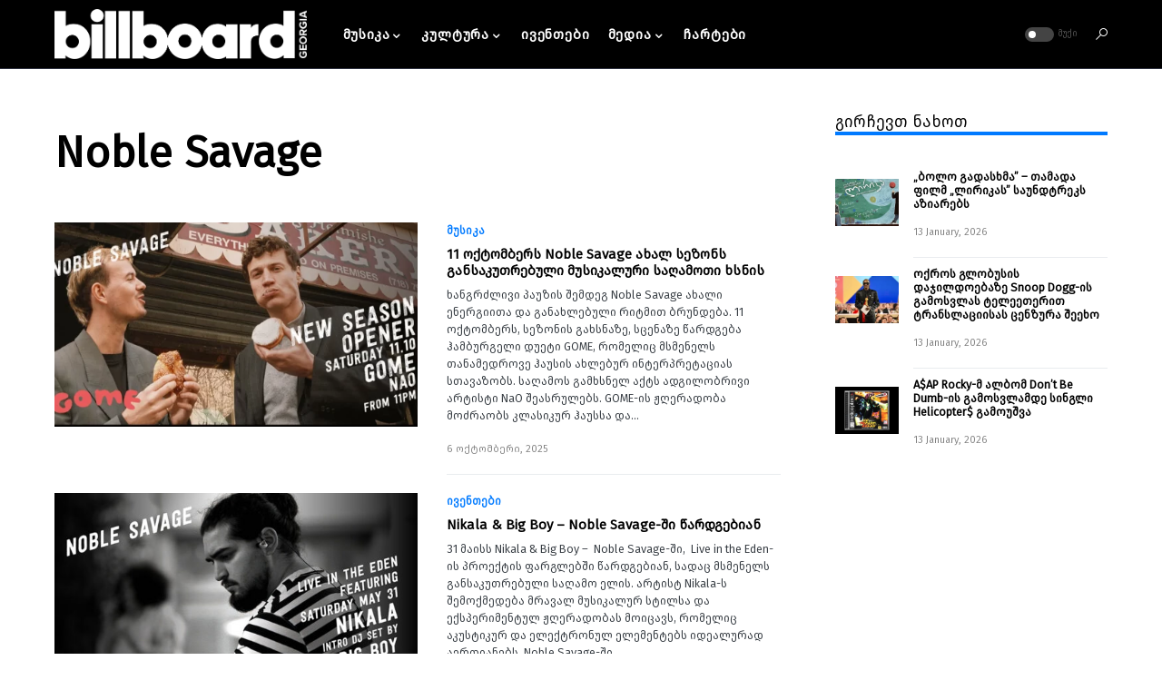

--- FILE ---
content_type: text/html; charset=UTF-8
request_url: https://billboard.com.ge/tag/noble-savage/
body_size: 20975
content:
<!doctype html>
<html lang="ge-GE" prefix="og: http://ogp.me/ns# fb: http://ogp.me/ns/fb#">
<head>
	<meta charset="UTF-8"/>
	<meta name="viewport" content="width=device-width, initial-scale=1"/>
	<link rel="profile" href="https://gmpg.org/xfn/11"/>
	<title>Noble Savage &#8211; Billboard Georgia &#8211; ბილბორდ საქართველო</title>
<meta name='robots' content='max-image-preview:large'/>
<link rel="alternate" hreflang="ge" href="https://billboard.com.ge/tag/noble-savage/"/>
<link rel="alternate" hreflang="x-default" href="https://billboard.com.ge/tag/noble-savage/"/>
<link rel='dns-prefetch' href='//maxcdn.bootstrapcdn.com'/>
<link rel='dns-prefetch' href='//s.w.org'/>
<link rel="alternate" type="application/rss+xml" title="Billboard Georgia - ბილბორდ საქართველო &raquo; Feed" href="https://billboard.com.ge/feed/"/>
<link rel="alternate" type="application/rss+xml" title="Billboard Georgia - ბილბორდ საქართველო &raquo; Comments Feed" href="https://billboard.com.ge/comments/feed/"/>
<link rel="alternate" type="application/rss+xml" title="Billboard Georgia - ბილბორდ საქართველო &raquo; Noble Savage Tag Feed" href="https://billboard.com.ge/tag/noble-savage/feed/"/>
			<link rel="preload" href="https://billboard.com.ge/wp-content/plugins/canvas/assets/fonts/canvas-icons.woff" as="font" type="font/woff" crossorigin>
			<script>window._wpemojiSettings={"baseUrl":"https:\/\/s.w.org\/images\/core\/emoji\/13.1.0\/72x72\/","ext":".png","svgUrl":"https:\/\/s.w.org\/images\/core\/emoji\/13.1.0\/svg\/","svgExt":".svg","source":{"concatemoji":"https:\/\/billboard.com.ge\/wp-includes\/js\/wp-emoji-release.min.js?ver=5.9.3"}};!function(e,a,t){var n,r,o,i=a.createElement("canvas"),p=i.getContext&&i.getContext("2d");function s(e,t){var a=String.fromCharCode;p.clearRect(0,0,i.width,i.height),p.fillText(a.apply(this,e),0,0);e=i.toDataURL();return p.clearRect(0,0,i.width,i.height),p.fillText(a.apply(this,t),0,0),e===i.toDataURL()}function c(e){var t=a.createElement("script");t.src=e,t.defer=t.type="text/javascript",a.getElementsByTagName("head")[0].appendChild(t)}for(o=Array("flag","emoji"),t.supports={everything:!0,everythingExceptFlag:!0},r=0;r<o.length;r++)t.supports[o[r]]=function(e){if(!p||!p.fillText)return!1;switch(p.textBaseline="top",p.font="600 32px Arial",e){case"flag":return s([127987,65039,8205,9895,65039],[127987,65039,8203,9895,65039])?!1:!s([55356,56826,55356,56819],[55356,56826,8203,55356,56819])&&!s([55356,57332,56128,56423,56128,56418,56128,56421,56128,56430,56128,56423,56128,56447],[55356,57332,8203,56128,56423,8203,56128,56418,8203,56128,56421,8203,56128,56430,8203,56128,56423,8203,56128,56447]);case"emoji":return!s([10084,65039,8205,55357,56613],[10084,65039,8203,55357,56613])}return!1}(o[r]),t.supports.everything=t.supports.everything&&t.supports[o[r]],"flag"!==o[r]&&(t.supports.everythingExceptFlag=t.supports.everythingExceptFlag&&t.supports[o[r]]);t.supports.everythingExceptFlag=t.supports.everythingExceptFlag&&!t.supports.flag,t.DOMReady=!1,t.readyCallback=function(){t.DOMReady=!0},t.supports.everything||(n=function(){t.readyCallback()},a.addEventListener?(a.addEventListener("DOMContentLoaded",n,!1),e.addEventListener("load",n,!1)):(e.attachEvent("onload",n),a.attachEvent("onreadystatechange",function(){"complete"===a.readyState&&t.readyCallback()})),(n=t.source||{}).concatemoji?c(n.concatemoji):n.wpemoji&&n.twemoji&&(c(n.twemoji),c(n.wpemoji)))}(window,document,window._wpemojiSettings);</script>
<style>img.wp-smiley,img.emoji{display:inline!important;border:none!important;box-shadow:none!important;height:1em!important;width:1em!important;margin:0 .07em!important;vertical-align:-.1em!important;background:none!important;padding:0!important}</style>
	<link rel='stylesheet' id='sbi_styles-css' href='https://billboard.com.ge/wp-content/plugins/instagram-feed/css/sbi-styles.min.css?ver=6.10.0' media='all'/>
<link rel='stylesheet' id='canvas-css' href='https://billboard.com.ge/wp-content/plugins/canvas/assets/css/canvas.css?ver=2.5.1' media='all'/>
<link rel='alternate stylesheet' id='powerkit-icons-css' href='https://billboard.com.ge/wp-content/plugins/powerkit/assets/fonts/powerkit-icons.woff?ver=3.0.2' as='font' type='font/wof' crossorigin />
<link rel='stylesheet' id='powerkit-css' href='https://billboard.com.ge/wp-content/plugins/powerkit/assets/css/powerkit.css?ver=3.0.2' media='all'/>
<link rel='stylesheet' id='wp-block-library-css' href='https://billboard.com.ge/wp-includes/css/dist/block-library/style.min.css?ver=5.9.3' media='all'/>
<style id='qsm-quiz-style-inline-css'></style>
<style id='snap-deezer-style-inline-css'>.wp-block-snap-deezer{min-width:150px}</style>
<link rel='stylesheet' id='canvas-block-alert-style-css' href='https://billboard.com.ge/wp-content/plugins/canvas/components/basic-elements/block-alert/block.css?ver=1751558527' media='all'/>
<link rel='stylesheet' id='canvas-block-progress-style-css' href='https://billboard.com.ge/wp-content/plugins/canvas/components/basic-elements/block-progress/block.css?ver=1751558527' media='all'/>
<link rel='stylesheet' id='canvas-block-collapsibles-style-css' href='https://billboard.com.ge/wp-content/plugins/canvas/components/basic-elements/block-collapsibles/block.css?ver=1751558527' media='all'/>
<link rel='stylesheet' id='canvas-block-tabs-style-css' href='https://billboard.com.ge/wp-content/plugins/canvas/components/basic-elements/block-tabs/block.css?ver=1751558527' media='all'/>
<link rel='stylesheet' id='canvas-block-section-heading-style-css' href='https://billboard.com.ge/wp-content/plugins/canvas/components/basic-elements/block-section-heading/block.css?ver=1751558527' media='all'/>
<link rel='stylesheet' id='canvas-block-row-style-css' href='https://billboard.com.ge/wp-content/plugins/canvas/components/layout-blocks/block-row/block-row.css?ver=1751558527' media='all'/>
<link rel='stylesheet' id='canvas-justified-gallery-block-style-css' href='https://billboard.com.ge/wp-content/plugins/canvas/components/justified-gallery/block/block-justified-gallery.css?ver=1751558527' media='all'/>
<link rel='stylesheet' id='canvas-slider-gallery-block-style-css' href='https://billboard.com.ge/wp-content/plugins/canvas/components/slider-gallery/block/block-slider-gallery.css?ver=1751558527' media='all'/>
<link rel='stylesheet' id='canvas-block-posts-sidebar-css' href='https://billboard.com.ge/wp-content/plugins/canvas/components/posts/block-posts-sidebar/block-posts-sidebar.css?ver=1751558527' media='all'/>
<link rel='stylesheet' id='fontawesome-free-css' href='https://billboard.com.ge/wp-content/plugins/getwid/vendors/fontawesome-free/css/all.min.css?ver=5.5.0' media='all'/>
<link rel='stylesheet' id='slick-css' href='https://billboard.com.ge/wp-content/plugins/getwid/vendors/slick/slick/slick.min.css?ver=1.9.0' media='all'/>
<link rel='stylesheet' id='slick-theme-css' href='https://billboard.com.ge/wp-content/plugins/getwid/vendors/slick/slick/slick-theme.min.css?ver=1.9.0' media='all'/>
<link rel='stylesheet' id='mp-fancybox-css' href='https://billboard.com.ge/wp-content/plugins/getwid/vendors/mp-fancybox/jquery.fancybox.min.css?ver=3.5.7-mp.1' media='all'/>
<link rel='stylesheet' id='getwid-blocks-css' href='https://billboard.com.ge/wp-content/plugins/getwid/assets/css/blocks.style.css?ver=2.1.3' media='all'/>
<style id='getwid-blocks-inline-css'>.wp-block-getwid-section .wp-block-getwid-section__wrapper .wp-block-getwid-section__inner-wrapper{max-width:1200px}body{overflow-x:hidden}.getwid-anim{visibility:hidden}</style>
<link rel='stylesheet' id='searchwpsearch-form-stylesadminframeworklayoutcss-css' href='https://billboard.com.ge/wp-content/plugins/searchwp-live-ajax-search/assets/gutenberg/build/search-forms/./../../../styles/admin/framework/layout.css?ver=5.9.3' media='all'/>
<link rel='stylesheet' id='searchwpsearch-form-stylesadminframeworkbuttonscss-css' href='https://billboard.com.ge/wp-content/plugins/searchwp-live-ajax-search/assets/gutenberg/build/search-forms/./../../../styles/admin/framework/buttons.css?ver=5.9.3' media='all'/>
<link rel='stylesheet' id='searchwpsearch-form-stylesadminframeworkstylecss-css' href='https://billboard.com.ge/wp-content/plugins/searchwp-live-ajax-search/assets/gutenberg/build/search-forms/./../../../styles/admin/framework/style.css?ver=5.9.3' media='all'/>
<link rel='stylesheet' id='searchwpsearch-form-stylesadminframeworkinputcss-css' href='https://billboard.com.ge/wp-content/plugins/searchwp-live-ajax-search/assets/gutenberg/build/search-forms/./../../../styles/admin/framework/input.css?ver=5.9.3' media='all'/>
<link rel='stylesheet' id='searchwpsearch-form-stylesadminframeworktoggle-switchcss-css' href='https://billboard.com.ge/wp-content/plugins/searchwp-live-ajax-search/assets/gutenberg/build/search-forms/./../../../styles/admin/framework/toggle-switch.css?ver=5.9.3' media='all'/>
<link rel='stylesheet' id='searchwpsearch-form-stylesadminsearch-formscss-css' href='https://billboard.com.ge/wp-content/plugins/searchwp-live-ajax-search/assets/gutenberg/build/search-forms/./../../../styles/admin/search-forms.css?ver=5.9.3' media='all'/>
<link rel='stylesheet' id='searchwpsearch-form-indexcss-css' href='https://billboard.com.ge/wp-content/plugins/searchwp-live-ajax-search/assets/gutenberg/build/search-forms/./index.css?ver=5.9.3' media='all'/>
<style id='global-styles-inline-css'>body{--wp--preset--color--black:#000;--wp--preset--color--cyan-bluish-gray:#abb8c3;--wp--preset--color--white:#fff;--wp--preset--color--pale-pink:#f78da7;--wp--preset--color--vivid-red:#cf2e2e;--wp--preset--color--luminous-vivid-orange:#ff6900;--wp--preset--color--luminous-vivid-amber:#fcb900;--wp--preset--color--light-green-cyan:#7bdcb5;--wp--preset--color--vivid-green-cyan:#00d084;--wp--preset--color--pale-cyan-blue:#8ed1fc;--wp--preset--color--vivid-cyan-blue:#0693e3;--wp--preset--color--vivid-purple:#9b51e0;--wp--preset--color--blue:#59bacc;--wp--preset--color--green:#58ad69;--wp--preset--color--orange:#ffbc49;--wp--preset--color--red:#e32c26;--wp--preset--color--gray-50:#f8f9fa;--wp--preset--color--gray-100:#f8f9fb;--wp--preset--color--gray-200:#e9ecef;--wp--preset--color--secondary:#818181;--wp--preset--gradient--vivid-cyan-blue-to-vivid-purple:linear-gradient(135deg,rgba(6,147,227,1) 0%,#9b51e0 100%);--wp--preset--gradient--light-green-cyan-to-vivid-green-cyan:linear-gradient(135deg,#7adcb4 0%,#00d082 100%);--wp--preset--gradient--luminous-vivid-amber-to-luminous-vivid-orange:linear-gradient(135deg,rgba(252,185,0,1) 0%,rgba(255,105,0,1) 100%);--wp--preset--gradient--luminous-vivid-orange-to-vivid-red:linear-gradient(135deg,rgba(255,105,0,1) 0%,#cf2e2e 100%);--wp--preset--gradient--very-light-gray-to-cyan-bluish-gray:linear-gradient(135deg,#eee 0%,#a9b8c3 100%);--wp--preset--gradient--cool-to-warm-spectrum:linear-gradient(135deg,#4aeadc 0%,#9778d1 20%,#cf2aba 40%,#ee2c82 60%,#fb6962 80%,#fef84c 100%);--wp--preset--gradient--blush-light-purple:linear-gradient(135deg,#ffceec 0%,#9896f0 100%);--wp--preset--gradient--blush-bordeaux:linear-gradient(135deg,#fecda5 0%,#fe2d2d 50%,#6b003e 100%);--wp--preset--gradient--luminous-dusk:linear-gradient(135deg,#ffcb70 0%,#c751c0 50%,#4158d0 100%);--wp--preset--gradient--pale-ocean:linear-gradient(135deg,#fff5cb 0%,#b6e3d4 50%,#33a7b5 100%);--wp--preset--gradient--electric-grass:linear-gradient(135deg,#caf880 0%,#71ce7e 100%);--wp--preset--gradient--midnight:linear-gradient(135deg,#020381 0%,#2874fc 100%);--wp--preset--duotone--dark-grayscale:url(#wp-duotone-dark-grayscale);--wp--preset--duotone--grayscale:url(#wp-duotone-grayscale);--wp--preset--duotone--purple-yellow:url(#wp-duotone-purple-yellow);--wp--preset--duotone--blue-red:url(#wp-duotone-blue-red);--wp--preset--duotone--midnight:url(#wp-duotone-midnight);--wp--preset--duotone--magenta-yellow:url(#wp-duotone-magenta-yellow);--wp--preset--duotone--purple-green:url(#wp-duotone-purple-green);--wp--preset--duotone--blue-orange:url(#wp-duotone-blue-orange);--wp--preset--font-size--small:13px;--wp--preset--font-size--medium:20px;--wp--preset--font-size--large:36px;--wp--preset--font-size--x-large:42px}.has-black-color{color:var(--wp--preset--color--black)!important}.has-cyan-bluish-gray-color{color:var(--wp--preset--color--cyan-bluish-gray)!important}.has-white-color{color:var(--wp--preset--color--white)!important}.has-pale-pink-color{color:var(--wp--preset--color--pale-pink)!important}.has-vivid-red-color{color:var(--wp--preset--color--vivid-red)!important}.has-luminous-vivid-orange-color{color:var(--wp--preset--color--luminous-vivid-orange)!important}.has-luminous-vivid-amber-color{color:var(--wp--preset--color--luminous-vivid-amber)!important}.has-light-green-cyan-color{color:var(--wp--preset--color--light-green-cyan)!important}.has-vivid-green-cyan-color{color:var(--wp--preset--color--vivid-green-cyan)!important}.has-pale-cyan-blue-color{color:var(--wp--preset--color--pale-cyan-blue)!important}.has-vivid-cyan-blue-color{color:var(--wp--preset--color--vivid-cyan-blue)!important}.has-vivid-purple-color{color:var(--wp--preset--color--vivid-purple)!important}.has-black-background-color{background-color:var(--wp--preset--color--black)!important}.has-cyan-bluish-gray-background-color{background-color:var(--wp--preset--color--cyan-bluish-gray)!important}.has-white-background-color{background-color:var(--wp--preset--color--white)!important}.has-pale-pink-background-color{background-color:var(--wp--preset--color--pale-pink)!important}.has-vivid-red-background-color{background-color:var(--wp--preset--color--vivid-red)!important}.has-luminous-vivid-orange-background-color{background-color:var(--wp--preset--color--luminous-vivid-orange)!important}.has-luminous-vivid-amber-background-color{background-color:var(--wp--preset--color--luminous-vivid-amber)!important}.has-light-green-cyan-background-color{background-color:var(--wp--preset--color--light-green-cyan)!important}.has-vivid-green-cyan-background-color{background-color:var(--wp--preset--color--vivid-green-cyan)!important}.has-pale-cyan-blue-background-color{background-color:var(--wp--preset--color--pale-cyan-blue)!important}.has-vivid-cyan-blue-background-color{background-color:var(--wp--preset--color--vivid-cyan-blue)!important}.has-vivid-purple-background-color{background-color:var(--wp--preset--color--vivid-purple)!important}.has-black-border-color{border-color:var(--wp--preset--color--black)!important}.has-cyan-bluish-gray-border-color{border-color:var(--wp--preset--color--cyan-bluish-gray)!important}.has-white-border-color{border-color:var(--wp--preset--color--white)!important}.has-pale-pink-border-color{border-color:var(--wp--preset--color--pale-pink)!important}.has-vivid-red-border-color{border-color:var(--wp--preset--color--vivid-red)!important}.has-luminous-vivid-orange-border-color{border-color:var(--wp--preset--color--luminous-vivid-orange)!important}.has-luminous-vivid-amber-border-color{border-color:var(--wp--preset--color--luminous-vivid-amber)!important}.has-light-green-cyan-border-color{border-color:var(--wp--preset--color--light-green-cyan)!important}.has-vivid-green-cyan-border-color{border-color:var(--wp--preset--color--vivid-green-cyan)!important}.has-pale-cyan-blue-border-color{border-color:var(--wp--preset--color--pale-cyan-blue)!important}.has-vivid-cyan-blue-border-color{border-color:var(--wp--preset--color--vivid-cyan-blue)!important}.has-vivid-purple-border-color{border-color:var(--wp--preset--color--vivid-purple)!important}.has-vivid-cyan-blue-to-vivid-purple-gradient-background{background:var(--wp--preset--gradient--vivid-cyan-blue-to-vivid-purple)!important}.has-light-green-cyan-to-vivid-green-cyan-gradient-background{background:var(--wp--preset--gradient--light-green-cyan-to-vivid-green-cyan)!important}.has-luminous-vivid-amber-to-luminous-vivid-orange-gradient-background{background:var(--wp--preset--gradient--luminous-vivid-amber-to-luminous-vivid-orange)!important}.has-luminous-vivid-orange-to-vivid-red-gradient-background{background:var(--wp--preset--gradient--luminous-vivid-orange-to-vivid-red)!important}.has-very-light-gray-to-cyan-bluish-gray-gradient-background{background:var(--wp--preset--gradient--very-light-gray-to-cyan-bluish-gray)!important}.has-cool-to-warm-spectrum-gradient-background{background:var(--wp--preset--gradient--cool-to-warm-spectrum)!important}.has-blush-light-purple-gradient-background{background:var(--wp--preset--gradient--blush-light-purple)!important}.has-blush-bordeaux-gradient-background{background:var(--wp--preset--gradient--blush-bordeaux)!important}.has-luminous-dusk-gradient-background{background:var(--wp--preset--gradient--luminous-dusk)!important}.has-pale-ocean-gradient-background{background:var(--wp--preset--gradient--pale-ocean)!important}.has-electric-grass-gradient-background{background:var(--wp--preset--gradient--electric-grass)!important}.has-midnight-gradient-background{background:var(--wp--preset--gradient--midnight)!important}.has-small-font-size{font-size:var(--wp--preset--font-size--small)!important}.has-medium-font-size{font-size:var(--wp--preset--font-size--medium)!important}.has-large-font-size{font-size:var(--wp--preset--font-size--large)!important}.has-x-large-font-size{font-size:var(--wp--preset--font-size--x-large)!important}</style>
<link rel='stylesheet' id='absolute-reviews-css' href='https://billboard.com.ge/wp-content/plugins/absolute-reviews/public/css/absolute-reviews-public.css?ver=1.1.6' media='all'/>
<link rel='stylesheet' id='advanced-popups-css' href='https://billboard.com.ge/wp-content/plugins/advanced-popups/public/css/advanced-popups-public.css?ver=1.2.2' media='all'/>
<link rel='stylesheet' id='canvas-block-heading-style-css' href='https://billboard.com.ge/wp-content/plugins/canvas/components/content-formatting/block-heading/block.css?ver=1751558527' media='all'/>
<link rel='stylesheet' id='canvas-block-list-style-css' href='https://billboard.com.ge/wp-content/plugins/canvas/components/content-formatting/block-list/block.css?ver=1751558527' media='all'/>
<link rel='stylesheet' id='canvas-block-paragraph-style-css' href='https://billboard.com.ge/wp-content/plugins/canvas/components/content-formatting/block-paragraph/block.css?ver=1751558527' media='all'/>
<link rel='stylesheet' id='canvas-block-separator-style-css' href='https://billboard.com.ge/wp-content/plugins/canvas/components/content-formatting/block-separator/block.css?ver=1751558527' media='all'/>
<link rel='stylesheet' id='canvas-block-group-style-css' href='https://billboard.com.ge/wp-content/plugins/canvas/components/basic-elements/block-group/block.css?ver=1751558527' media='all'/>
<link rel='stylesheet' id='canvas-block-cover-style-css' href='https://billboard.com.ge/wp-content/plugins/canvas/components/basic-elements/block-cover/block.css?ver=1751558527' media='all'/>
<link rel='stylesheet' id='powerkit-author-box-css' href='https://billboard.com.ge/wp-content/plugins/powerkit/modules/author-box/public/css/public-powerkit-author-box.css?ver=3.0.2' media='all'/>
<link rel='stylesheet' id='powerkit-basic-elements-css' href='https://billboard.com.ge/wp-content/plugins/powerkit/modules/basic-elements/public/css/public-powerkit-basic-elements.css?ver=3.0.2' media='screen'/>
<link rel='stylesheet' id='powerkit-coming-soon-css' href='https://billboard.com.ge/wp-content/plugins/powerkit/modules/coming-soon/public/css/public-powerkit-coming-soon.css?ver=3.0.2' media='all'/>
<link rel='stylesheet' id='powerkit-content-formatting-css' href='https://billboard.com.ge/wp-content/plugins/powerkit/modules/content-formatting/public/css/public-powerkit-content-formatting.css?ver=3.0.2' media='all'/>
<link rel='stylesheet' id='powerkit-сontributors-css' href='https://billboard.com.ge/wp-content/plugins/powerkit/modules/contributors/public/css/public-powerkit-contributors.css?ver=3.0.2' media='all'/>
<link rel='stylesheet' id='powerkit-facebook-css' href='https://billboard.com.ge/wp-content/plugins/powerkit/modules/facebook/public/css/public-powerkit-facebook.css?ver=3.0.2' media='all'/>
<link rel='stylesheet' id='powerkit-featured-categories-css' href='https://billboard.com.ge/wp-content/plugins/powerkit/modules/featured-categories/public/css/public-powerkit-featured-categories.css?ver=3.0.2' media='all'/>
<link rel='stylesheet' id='powerkit-inline-posts-css' href='https://billboard.com.ge/wp-content/plugins/powerkit/modules/inline-posts/public/css/public-powerkit-inline-posts.css?ver=3.0.2' media='all'/>
<link rel='stylesheet' id='powerkit-instagram-css' href='https://billboard.com.ge/wp-content/plugins/powerkit/modules/instagram/public/css/public-powerkit-instagram.css?ver=3.0.2' media='all'/>
<link rel='stylesheet' id='powerkit-justified-gallery-css' href='https://billboard.com.ge/wp-content/plugins/powerkit/modules/justified-gallery/public/css/public-powerkit-justified-gallery.css?ver=3.0.2' media='all'/>
<link rel='stylesheet' id='powerkit-lazyload-css' href='https://billboard.com.ge/wp-content/plugins/powerkit/modules/lazyload/public/css/public-powerkit-lazyload.css?ver=3.0.2' media='all'/>
<link rel='stylesheet' id='glightbox-css' href='https://billboard.com.ge/wp-content/plugins/powerkit/modules/lightbox/public/css/glightbox.min.css?ver=3.0.2' media='all'/>
<link rel='stylesheet' id='powerkit-lightbox-css' href='https://billboard.com.ge/wp-content/plugins/powerkit/modules/lightbox/public/css/public-powerkit-lightbox.css?ver=3.0.2' media='all'/>
<link rel='stylesheet' id='powerkit-opt-in-forms-css' href='https://billboard.com.ge/wp-content/plugins/powerkit/modules/opt-in-forms/public/css/public-powerkit-opt-in-forms.css?ver=3.0.2' media='all'/>
<link rel='stylesheet' id='powerkit-widget-posts-css' href='https://billboard.com.ge/wp-content/plugins/powerkit/modules/posts/public/css/public-powerkit-widget-posts.css?ver=3.0.2' media='all'/>
<link rel='stylesheet' id='powerkit-scroll-to-top-css' href='https://billboard.com.ge/wp-content/plugins/powerkit/modules/scroll-to-top/public/css/public-powerkit-scroll-to-top.css?ver=3.0.2' media='all'/>
<link rel='stylesheet' id='powerkit-share-buttons-css' href='https://billboard.com.ge/wp-content/plugins/powerkit/modules/share-buttons/public/css/public-powerkit-share-buttons.css?ver=3.0.2' media='all'/>
<link rel='stylesheet' id='powerkit-slider-gallery-css' href='https://billboard.com.ge/wp-content/plugins/powerkit/modules/slider-gallery/public/css/public-powerkit-slider-gallery.css?ver=3.0.2' media='all'/>
<link rel='stylesheet' id='powerkit-social-links-css' href='https://billboard.com.ge/wp-content/plugins/powerkit/modules/social-links/public/css/public-powerkit-social-links.css?ver=3.0.2' media='all'/>
<link rel='stylesheet' id='powerkit-twitter-css' href='https://billboard.com.ge/wp-content/plugins/powerkit/modules/twitter/public/css/public-powerkit-twitter.css?ver=3.0.2' media='all'/>
<link rel='stylesheet' id='powerkit-widget-about-css' href='https://billboard.com.ge/wp-content/plugins/powerkit/modules/widget-about/public/css/public-powerkit-widget-about.css?ver=3.0.2' media='all'/>
<link rel='stylesheet' id='rs-plugin-settings-css' href='https://billboard.com.ge/wp-content/plugins/revslider/public/assets/css/rs6.css?ver=6.4.6' media='all'/>
<style id='rs-plugin-settings-inline-css'>#rs-demo-id{}</style>
<link rel='stylesheet' id='uaf_client_css-css' href='https://billboard.com.ge/wp-content/uploads/useanyfont/uaf.css?ver=1719475101' media='all'/>
<link rel='stylesheet' id='cff-css' href='https://billboard.com.ge/wp-content/plugins/custom-facebook-feed/assets/css/cff-style.min.css?ver=4.3.4' media='all'/>
<link rel='stylesheet' id='sb-font-awesome-css' href='https://maxcdn.bootstrapcdn.com/font-awesome/4.7.0/css/font-awesome.min.css?ver=5.9.3' media='all'/>
<link rel='stylesheet' id='csco-styles-css' href='https://billboard.com.ge/wp-content/themes/csnews/style.css?ver=1.1.2' media='all'/>
<style id='csco-styles-inline-css'>:root{--social-links-label:"CONNECT"}.searchwp-live-search-no-min-chars:after{content:"Continue typing"}</style>
<link rel='stylesheet' id='searchwp-forms-css' href='https://billboard.com.ge/wp-content/plugins/searchwp-live-ajax-search/assets/styles/frontend/search-forms.min.css?ver=1.8.6' media='all'/>
<link rel='stylesheet' id='searchwp-live-search-css' href='https://billboard.com.ge/wp-content/plugins/searchwp-live-ajax-search/assets/styles/style.min.css?ver=1.8.6' media='all'/>
<style id='searchwp-live-search-inline-css'>.searchwp-live-search-result .searchwp-live-search-result--title a{font-size:16px}.searchwp-live-search-result .searchwp-live-search-result--price{font-size:14px}.searchwp-live-search-result .searchwp-live-search-result--add-to-cart .button{font-size:14px}</style>
<script id='wpml-cookie-js-extra'>var wpml_cookies={"wp-wpml_current_language":{"value":"ge","expires":1,"path":"\/"}};var wpml_cookies={"wp-wpml_current_language":{"value":"ge","expires":1,"path":"\/"}};</script>
<script src='https://billboard.com.ge/wp-content/plugins/sitepress-multilingual-cms/res/js/cookies/language-cookie.js?ver=485900' id='wpml-cookie-js'></script>
<script src='https://billboard.com.ge/wp-includes/js/jquery/jquery.min.js?ver=3.6.0' id='jquery-core-js'></script>
<script src='https://billboard.com.ge/wp-includes/js/jquery/jquery-migrate.min.js?ver=3.3.2' id='jquery-migrate-js'></script>
<script src='https://billboard.com.ge/wp-content/plugins/advanced-popups/public/js/advanced-popups-public.js?ver=1.2.2' id='advanced-popups-js'></script>
<script src='https://billboard.com.ge/wp-content/plugins/revslider/public/assets/js/rbtools.min.js?ver=6.4.4' id='tp-tools-js'></script>
<script src='https://billboard.com.ge/wp-content/plugins/revslider/public/assets/js/rs6.min.js?ver=6.4.6' id='revmin-js'></script>
<link rel="https://api.w.org/" href="https://billboard.com.ge/wp-json/"/><link rel="alternate" type="application/json" href="https://billboard.com.ge/wp-json/wp/v2/tags/353"/><link rel="EditURI" type="application/rsd+xml" title="RSD" href="https://billboard.com.ge/xmlrpc.php?rsd"/>
<link rel="wlwmanifest" type="application/wlwmanifest+xml" href="https://billboard.com.ge/wp-includes/wlwmanifest.xml"/> 
<meta name="generator" content="WordPress 5.9.3"/>
<meta name="generator" content="WPML ver:4.8.5 stt:1,66;"/>
		<link rel="preload" href="https://billboard.com.ge/wp-content/plugins/absolute-reviews/fonts/absolute-reviews-icons.woff" as="font" type="font/woff" crossorigin>
				<link rel="preload" href="https://billboard.com.ge/wp-content/plugins/advanced-popups/fonts/advanced-popups-icons.woff" as="font" type="font/woff" crossorigin>
		
<style type="text/css" media="all" id="canvas-blocks-dynamic-styles"></style>
<style id='csco-theme-typography'>:root{--cs-font-base-family:firago-book;--cs-font-base-size:.8rem;--cs-font-base-weight:400;--cs-font-base-style:normal;--cs-font-base-letter-spacing:normal;--cs-font-base-line-height:1.5;--cs-font-primary-family:firago-book;--cs-font-primary-size:.875rem;--cs-font-primary-weight:500;--cs-font-primary-style:normal;--cs-font-primary-letter-spacing:normal;--cs-font-primary-text-transform:none;--cs-font-secondary-family:firago-book;--cs-font-secondary-size:.75rem;--cs-font-secondary-weight:400;--cs-font-secondary-style:normal;--cs-font-secondary-letter-spacing:normal;--cs-font-secondary-text-transform:none;--cs-font-category-family:firago-book;--cs-font-category-size:.75rem;--cs-font-category-weight:600;--cs-font-category-style:normal;--cs-font-category-letter-spacing:normal;--cs-font-category-text-transform:none;--cs-font-post-meta-family:firago-book;--cs-font-post-meta-size:.7rem;--cs-font-post-meta-weight:400;--cs-font-post-meta-style:normal;--cs-font-post-meta-letter-spacing:normal;--cs-font-post-meta-text-transform:none;--cs-font-input-family:firago-book;--cs-font-input-size:.75rem;--cs-font-input-weight:400;--cs-font-input-style:normal;--cs-font-input-letter-spacing:normal;--cs-font-input-text-transform:none;--cs-font-post-subtitle-family:firago-book;--cs-font-post-subtitle-size:1.5rem;--cs-font-post-subtitle-letter-spacing:normal;--cs-font-post-content-family:firago-book;--cs-font-post-content-size:1rem;--cs-font-post-content-letter-spacing:normal;--cs-font-entry-summary-family:firago-book;--cs-font-entry-summary-size:1.5rem;--cs-font-entry-summary-letter-spacing:normal;--cs-font-entry-excerpt-family:firago-book;--cs-font-entry-excerpt-size:.8rem;--cs-font-entry-excerpt-letter-spacing:normal;--cs-font-main-logo-family:Inter;--cs-font-main-logo-size:1.25rem;--cs-font-main-logo-weight:500;--cs-font-main-logo-style:normal;--cs-font-main-logo-letter-spacing:normal;--cs-font-main-logo-text-transform:none;--cs-font-large-logo-family:Inter;--cs-font-large-logo-size:1.5rem;--cs-font-large-logo-weight:500;--cs-font-large-logo-style:normal;--cs-font-large-logo-letter-spacing:normal;--cs-font-large-logo-text-transform:none;--cs-font-footer-logo-family:Inter;--cs-font-footer-logo-size:1.25rem;--cs-font-footer-logo-weight:500;--cs-font-footer-logo-style:normal;--cs-font-footer-logo-letter-spacing:normal;--cs-font-footer-logo-text-transform:none;--cs-font-headings-family:firago-book;--cs-font-headings-weight:600;--cs-font-headings-style:normal;--cs-font-headings-line-height:1.2;--cs-font-headings-letter-spacing:normal;--cs-font-headings-text-transform:none;--cs-font-menu-family:firago-book;--cs-font-menu-size:15px;--cs-font-menu-weight:700;--cs-font-menu-style:normal;--cs-font-menu-letter-spacing:.055em;--cs-font-menu-text-transform:none;--cs-font-submenu-family:Montserrat;--cs-font-submenu-size:13;--cs-font-submenu-weight:500;--cs-font-submenu-style:normal;--cs-font-submenu-letter-spacing:0;--cs-font-submenu-text-transform:none;--cs-font-section-headings-family:firago-book;--cs-font-section-headings-size:.8rem;--cs-font-section-headings-weight:500;--cs-font-section-headings-style:normal;--cs-font-section-headings-letter-spacing:normal;--cs-font-section-headings-text-transform:none;--cs-font-section-subheadings-family:firago-book;--cs-font-section-subheadings-size:.6875rem;--cs-font-section-subheadings-weight:500;--cs-font-section-subheadings-style:normal;--cs-font-section-subheadings-letter-spacing:normal;--cs-font-section-subheadings-text-transform:none}</style>
<meta name="redi-version" content="1.2.7"/><meta name="generator" content="Powered by Slider Revolution 6.4.6 - responsive, Mobile-Friendly Slider Plugin for WordPress with comfortable drag and drop interface."/>
<link rel="icon" href="https://billboard.com.ge/wp-content/uploads/2021/12/cropped-icon-32x32.png" sizes="32x32"/>
<link rel="icon" href="https://billboard.com.ge/wp-content/uploads/2021/12/cropped-icon-192x192.png" sizes="192x192"/>
<link rel="apple-touch-icon" href="https://billboard.com.ge/wp-content/uploads/2021/12/cropped-icon-180x180.png"/>
<meta name="msapplication-TileImage" content="https://billboard.com.ge/wp-content/uploads/2021/12/cropped-icon-270x270.png"/>
<script type="text/javascript">function setREVStartSize(e){window.RSIW=window.RSIW===undefined?window.innerWidth:window.RSIW;window.RSIH=window.RSIH===undefined?window.innerHeight:window.RSIH;try{var pw=document.getElementById(e.c).parentNode.offsetWidth,newh;pw=pw===0||isNaN(pw)?window.RSIW:pw;e.tabw=e.tabw===undefined?0:parseInt(e.tabw);e.thumbw=e.thumbw===undefined?0:parseInt(e.thumbw);e.tabh=e.tabh===undefined?0:parseInt(e.tabh);e.thumbh=e.thumbh===undefined?0:parseInt(e.thumbh);e.tabhide=e.tabhide===undefined?0:parseInt(e.tabhide);e.thumbhide=e.thumbhide===undefined?0:parseInt(e.thumbhide);e.mh=e.mh===undefined||e.mh==""||e.mh==="auto"?0:parseInt(e.mh,0);if(e.layout==="fullscreen"||e.l==="fullscreen")newh=Math.max(e.mh,window.RSIH);else{e.gw=Array.isArray(e.gw)?e.gw:[e.gw];for(var i in e.rl)if(e.gw[i]===undefined||e.gw[i]===0)e.gw[i]=e.gw[i-1];e.gh=e.el===undefined||e.el===""||(Array.isArray(e.el)&&e.el.length==0)?e.gh:e.el;e.gh=Array.isArray(e.gh)?e.gh:[e.gh];for(var i in e.rl)if(e.gh[i]===undefined||e.gh[i]===0)e.gh[i]=e.gh[i-1];var nl=new Array(e.rl.length),ix=0,sl;e.tabw=e.tabhide>=pw?0:e.tabw;e.thumbw=e.thumbhide>=pw?0:e.thumbw;e.tabh=e.tabhide>=pw?0:e.tabh;e.thumbh=e.thumbhide>=pw?0:e.thumbh;for(var i in e.rl)nl[i]=e.rl[i]<window.RSIW?0:e.rl[i];sl=nl[0];for(var i in nl)if(sl>nl[i]&&nl[i]>0){sl=nl[i];ix=i;}var m=pw>(e.gw[ix]+e.tabw+e.thumbw)?1:(pw-(e.tabw+e.thumbw))/(e.gw[ix]);newh=(e.gh[ix]*m)+(e.tabh+e.thumbh);}if(window.rs_init_css===undefined)window.rs_init_css=document.head.appendChild(document.createElement("style"));document.getElementById(e.c).height=newh+"px";window.rs_init_css.innerHTML+="#"+e.c+"_wrapper { height: "+newh+"px }";}catch(e){console.log("Failure at Presize of Slider:"+e)}};</script>
		<style id="wp-custom-css">.cs-header__scheme-toggle-element{position:relative;display:block;height:1rem;width:2rem;margin:0 .25rem;border-radius:50px;background:#444;transition:.25s}.pk-scroll-to-top{border-radius:0}.cs-header{border-bottom:var(--cs-header-border-width) solid #2b2e3c}.cs-header__nav-inner .sub-menu > li:not(:first-child) {border-top:1px solid #101119}.cs-mega-menu.cs-mega-menu-terms .cs-mm__content .cs-mm__categories .menu-item{border-bottom:1px solid #2b2e3c}.cs-header__nav-inner .sub-menu{border:1px #2b2e3c solid}.mfp-close-btn-in .mfp-close{color:#000}.white-popup{position:relative;background:#fff;padding:20px;width:auto;max-width:1349px;margin:10px auto}.charts_item_title a{display:block}.charts_item_title span{font-size:21px}.charts_item_icons{width:20%;float:right;text-align:right;line-height:50px}.cs-header__scheme-toggle-label{text-transform:uppercase;color:#555;font-size:10px}.cs-page__subtitle,.cs-page__archive-count,.cs-page__subtitle{display:none}.cs-page__subcategories:not(:first-child) {margin-top:-3rem;padding-top:2rem;border-top:0 solid var(--cs-color-contrast-200)}.cs-footer__desc a{text-decoration:none}.cs-entry__read-more{display:none}.cs-entry__header-info .cs-entry__title{font-size:2rem}.cnvs-block-section-heading .cnvs-section-title{font-size:20px}.cs-entry__post-related .cs-section-subheadings{font-size:20px}.cs-entry__post-related .cs-entry__excerpt{display:none}.cs-entry__title{font-size:.95rem;margin-top:-10px;margin-bottom:0;font-family: var(--cs-font-headings-family), sans-serif;font-weight:var(--cs-font-headings-weight);text-transform:var(--cs-font-headings-text-transform)}}
.cs-entry__post-meta {display:flex;align-items:center;flex-wrap:wrap;color:var(--cs-color-meta);font-family: var(--cs-font-post-meta-family), sans-serif;font-size:var(--cs-font-post-meta-size);font-weight:var(--cs-font-post-meta-weight);font-style:var(--cs-font-post-meta-style);letter-spacing:var(--cs-font-post-meta-letter-spacing);text-transform:var(--cs-font-post-meta-text-transform)}.cs-entry__details:not(:first-child) > * {margin-top:20px}.cs-main-content .entry-content .cnvs-block-section,.cs-main-content .entry-summary .cnvs-block-section{margin-top:-20px;margin-bottom:0}.pk-widget-posts-template-list .cs-entry__title{font-size:.8rem}.cs-entry__header-info .cs-entry__subtitle:not(:first-child) {margin-top:1rem;padding-top:10px;border-top:0 solid var(--cs-color-contrast-200)}.cs-author-avatar{display:none}.wp-block-image figcaption{text-align:left}.track_info{display:none}</style>
		<style id="kirki-inline-styles">@font-face{font-family:'Inter';font-style:normal;font-weight:500;font-display:swap;src:url(https://billboard.com.ge/wp-content/fonts/inter/UcCO3FwrK3iLTeHuS_nVMrMxCp50SjIw2boKoduKmMEVuI6fAZJhiI2B.woff2) format('woff2');unicode-range: U+0460-052F, U+1C80-1C8A, U+20B4, U+2DE0-2DFF, U+A640-A69F, U+FE2E-FE2F}@font-face{font-family:'Inter';font-style:normal;font-weight:500;font-display:swap;src:url(https://billboard.com.ge/wp-content/fonts/inter/UcCO3FwrK3iLTeHuS_nVMrMxCp50SjIw2boKoduKmMEVuI6fAZthiI2B.woff2) format('woff2');unicode-range:U+0301,U+0400-045F,U+0490-0491,U+04B0-04B1,U+2116}@font-face{font-family:'Inter';font-style:normal;font-weight:500;font-display:swap;src:url(https://billboard.com.ge/wp-content/fonts/inter/UcCO3FwrK3iLTeHuS_nVMrMxCp50SjIw2boKoduKmMEVuI6fAZNhiI2B.woff2) format('woff2');unicode-range:U+1F00-1FFF}@font-face{font-family:'Inter';font-style:normal;font-weight:500;font-display:swap;src:url(https://billboard.com.ge/wp-content/fonts/inter/UcCO3FwrK3iLTeHuS_nVMrMxCp50SjIw2boKoduKmMEVuI6fAZxhiI2B.woff2) format('woff2');unicode-range:U+0370-0377,U+037A-037F,U+0384-038A,U+038C,U+038E-03A1,U+03A3-03FF}@font-face{font-family:'Inter';font-style:normal;font-weight:500;font-display:swap;src:url(https://billboard.com.ge/wp-content/fonts/inter/UcCO3FwrK3iLTeHuS_nVMrMxCp50SjIw2boKoduKmMEVuI6fAZBhiI2B.woff2) format('woff2');unicode-range:U+0102-0103,U+0110-0111,U+0128-0129,U+0168-0169,U+01A0-01A1,U+01AF-01B0,U+0300-0301,U+0303-0304,U+0308-0309,U+0323,U+0329,U+1EA0-1EF9,U+20AB}@font-face{font-family:'Inter';font-style:normal;font-weight:500;font-display:swap;src:url(https://billboard.com.ge/wp-content/fonts/inter/UcCO3FwrK3iLTeHuS_nVMrMxCp50SjIw2boKoduKmMEVuI6fAZFhiI2B.woff2) format('woff2');unicode-range: U+0100-02BA, U+02BD-02C5, U+02C7-02CC, U+02CE-02D7, U+02DD-02FF, U+0304, U+0308, U+0329, U+1D00-1DBF, U+1E00-1E9F, U+1EF2-1EFF, U+2020, U+20A0-20AB, U+20AD-20C0, U+2113, U+2C60-2C7F, U+A720-A7FF}@font-face{font-family:'Inter';font-style:normal;font-weight:500;font-display:swap;src:url(https://billboard.com.ge/wp-content/fonts/inter/UcCO3FwrK3iLTeHuS_nVMrMxCp50SjIw2boKoduKmMEVuI6fAZ9hiA.woff2) format('woff2');unicode-range: U+0000-00FF, U+0131, U+0152-0153, U+02BB-02BC, U+02C6, U+02DA, U+02DC, U+0304, U+0308, U+0329, U+2000-206F, U+20AC, U+2122, U+2191, U+2193, U+2212, U+2215, U+FEFF, U+FFFD}@font-face{font-family:'Montserrat';font-style:normal;font-weight:500;font-display:swap;src:url(https://billboard.com.ge/wp-content/fonts/montserrat/JTUHjIg1_i6t8kCHKm4532VJOt5-QNFgpCtZ6Hw0aXpsog.woff2) format('woff2');unicode-range: U+0460-052F, U+1C80-1C8A, U+20B4, U+2DE0-2DFF, U+A640-A69F, U+FE2E-FE2F}@font-face{font-family:'Montserrat';font-style:normal;font-weight:500;font-display:swap;src:url(https://billboard.com.ge/wp-content/fonts/montserrat/JTUHjIg1_i6t8kCHKm4532VJOt5-QNFgpCtZ6Hw9aXpsog.woff2) format('woff2');unicode-range:U+0301,U+0400-045F,U+0490-0491,U+04B0-04B1,U+2116}@font-face{font-family:'Montserrat';font-style:normal;font-weight:500;font-display:swap;src:url(https://billboard.com.ge/wp-content/fonts/montserrat/JTUHjIg1_i6t8kCHKm4532VJOt5-QNFgpCtZ6Hw2aXpsog.woff2) format('woff2');unicode-range:U+0102-0103,U+0110-0111,U+0128-0129,U+0168-0169,U+01A0-01A1,U+01AF-01B0,U+0300-0301,U+0303-0304,U+0308-0309,U+0323,U+0329,U+1EA0-1EF9,U+20AB}@font-face{font-family:'Montserrat';font-style:normal;font-weight:500;font-display:swap;src:url(https://billboard.com.ge/wp-content/fonts/montserrat/JTUHjIg1_i6t8kCHKm4532VJOt5-QNFgpCtZ6Hw3aXpsog.woff2) format('woff2');unicode-range: U+0100-02BA, U+02BD-02C5, U+02C7-02CC, U+02CE-02D7, U+02DD-02FF, U+0304, U+0308, U+0329, U+1D00-1DBF, U+1E00-1E9F, U+1EF2-1EFF, U+2020, U+20A0-20AB, U+20AD-20C0, U+2113, U+2C60-2C7F, U+A720-A7FF}@font-face{font-family:'Montserrat';font-style:normal;font-weight:500;font-display:swap;src:url(https://billboard.com.ge/wp-content/fonts/montserrat/JTUHjIg1_i6t8kCHKm4532VJOt5-QNFgpCtZ6Hw5aXo.woff2) format('woff2');unicode-range: U+0000-00FF, U+0131, U+0152-0153, U+02BB-02BC, U+02C6, U+02DA, U+02DC, U+0304, U+0308, U+0329, U+2000-206F, U+20AC, U+2122, U+2191, U+2193, U+2212, U+2215, U+FEFF, U+FFFD}@font-face{font-family:'Inter';font-style:normal;font-weight:500;font-display:swap;src:url(https://billboard.com.ge/wp-content/fonts/inter/UcCO3FwrK3iLTeHuS_nVMrMxCp50SjIw2boKoduKmMEVuI6fAZJhiI2B.woff2) format('woff2');unicode-range: U+0460-052F, U+1C80-1C8A, U+20B4, U+2DE0-2DFF, U+A640-A69F, U+FE2E-FE2F}@font-face{font-family:'Inter';font-style:normal;font-weight:500;font-display:swap;src:url(https://billboard.com.ge/wp-content/fonts/inter/UcCO3FwrK3iLTeHuS_nVMrMxCp50SjIw2boKoduKmMEVuI6fAZthiI2B.woff2) format('woff2');unicode-range:U+0301,U+0400-045F,U+0490-0491,U+04B0-04B1,U+2116}@font-face{font-family:'Inter';font-style:normal;font-weight:500;font-display:swap;src:url(https://billboard.com.ge/wp-content/fonts/inter/UcCO3FwrK3iLTeHuS_nVMrMxCp50SjIw2boKoduKmMEVuI6fAZNhiI2B.woff2) format('woff2');unicode-range:U+1F00-1FFF}@font-face{font-family:'Inter';font-style:normal;font-weight:500;font-display:swap;src:url(https://billboard.com.ge/wp-content/fonts/inter/UcCO3FwrK3iLTeHuS_nVMrMxCp50SjIw2boKoduKmMEVuI6fAZxhiI2B.woff2) format('woff2');unicode-range:U+0370-0377,U+037A-037F,U+0384-038A,U+038C,U+038E-03A1,U+03A3-03FF}@font-face{font-family:'Inter';font-style:normal;font-weight:500;font-display:swap;src:url(https://billboard.com.ge/wp-content/fonts/inter/UcCO3FwrK3iLTeHuS_nVMrMxCp50SjIw2boKoduKmMEVuI6fAZBhiI2B.woff2) format('woff2');unicode-range:U+0102-0103,U+0110-0111,U+0128-0129,U+0168-0169,U+01A0-01A1,U+01AF-01B0,U+0300-0301,U+0303-0304,U+0308-0309,U+0323,U+0329,U+1EA0-1EF9,U+20AB}@font-face{font-family:'Inter';font-style:normal;font-weight:500;font-display:swap;src:url(https://billboard.com.ge/wp-content/fonts/inter/UcCO3FwrK3iLTeHuS_nVMrMxCp50SjIw2boKoduKmMEVuI6fAZFhiI2B.woff2) format('woff2');unicode-range: U+0100-02BA, U+02BD-02C5, U+02C7-02CC, U+02CE-02D7, U+02DD-02FF, U+0304, U+0308, U+0329, U+1D00-1DBF, U+1E00-1E9F, U+1EF2-1EFF, U+2020, U+20A0-20AB, U+20AD-20C0, U+2113, U+2C60-2C7F, U+A720-A7FF}@font-face{font-family:'Inter';font-style:normal;font-weight:500;font-display:swap;src:url(https://billboard.com.ge/wp-content/fonts/inter/UcCO3FwrK3iLTeHuS_nVMrMxCp50SjIw2boKoduKmMEVuI6fAZ9hiA.woff2) format('woff2');unicode-range: U+0000-00FF, U+0131, U+0152-0153, U+02BB-02BC, U+02C6, U+02DA, U+02DC, U+0304, U+0308, U+0329, U+2000-206F, U+20AC, U+2122, U+2191, U+2193, U+2212, U+2215, U+FEFF, U+FFFD}@font-face{font-family:'Montserrat';font-style:normal;font-weight:500;font-display:swap;src:url(https://billboard.com.ge/wp-content/fonts/montserrat/JTUHjIg1_i6t8kCHKm4532VJOt5-QNFgpCtZ6Hw0aXpsog.woff2) format('woff2');unicode-range: U+0460-052F, U+1C80-1C8A, U+20B4, U+2DE0-2DFF, U+A640-A69F, U+FE2E-FE2F}@font-face{font-family:'Montserrat';font-style:normal;font-weight:500;font-display:swap;src:url(https://billboard.com.ge/wp-content/fonts/montserrat/JTUHjIg1_i6t8kCHKm4532VJOt5-QNFgpCtZ6Hw9aXpsog.woff2) format('woff2');unicode-range:U+0301,U+0400-045F,U+0490-0491,U+04B0-04B1,U+2116}@font-face{font-family:'Montserrat';font-style:normal;font-weight:500;font-display:swap;src:url(https://billboard.com.ge/wp-content/fonts/montserrat/JTUHjIg1_i6t8kCHKm4532VJOt5-QNFgpCtZ6Hw2aXpsog.woff2) format('woff2');unicode-range:U+0102-0103,U+0110-0111,U+0128-0129,U+0168-0169,U+01A0-01A1,U+01AF-01B0,U+0300-0301,U+0303-0304,U+0308-0309,U+0323,U+0329,U+1EA0-1EF9,U+20AB}@font-face{font-family:'Montserrat';font-style:normal;font-weight:500;font-display:swap;src:url(https://billboard.com.ge/wp-content/fonts/montserrat/JTUHjIg1_i6t8kCHKm4532VJOt5-QNFgpCtZ6Hw3aXpsog.woff2) format('woff2');unicode-range: U+0100-02BA, U+02BD-02C5, U+02C7-02CC, U+02CE-02D7, U+02DD-02FF, U+0304, U+0308, U+0329, U+1D00-1DBF, U+1E00-1E9F, U+1EF2-1EFF, U+2020, U+20A0-20AB, U+20AD-20C0, U+2113, U+2C60-2C7F, U+A720-A7FF}@font-face{font-family:'Montserrat';font-style:normal;font-weight:500;font-display:swap;src:url(https://billboard.com.ge/wp-content/fonts/montserrat/JTUHjIg1_i6t8kCHKm4532VJOt5-QNFgpCtZ6Hw5aXo.woff2) format('woff2');unicode-range: U+0000-00FF, U+0131, U+0152-0153, U+02BB-02BC, U+02C6, U+02DA, U+02DC, U+0304, U+0308, U+0329, U+2000-206F, U+20AC, U+2122, U+2191, U+2193, U+2212, U+2215, U+FEFF, U+FFFD}@font-face{font-family:'Inter';font-style:normal;font-weight:500;font-display:swap;src:url(https://billboard.com.ge/wp-content/fonts/inter/UcCO3FwrK3iLTeHuS_nVMrMxCp50SjIw2boKoduKmMEVuI6fAZJhiI2B.woff2) format('woff2');unicode-range: U+0460-052F, U+1C80-1C8A, U+20B4, U+2DE0-2DFF, U+A640-A69F, U+FE2E-FE2F}@font-face{font-family:'Inter';font-style:normal;font-weight:500;font-display:swap;src:url(https://billboard.com.ge/wp-content/fonts/inter/UcCO3FwrK3iLTeHuS_nVMrMxCp50SjIw2boKoduKmMEVuI6fAZthiI2B.woff2) format('woff2');unicode-range:U+0301,U+0400-045F,U+0490-0491,U+04B0-04B1,U+2116}@font-face{font-family:'Inter';font-style:normal;font-weight:500;font-display:swap;src:url(https://billboard.com.ge/wp-content/fonts/inter/UcCO3FwrK3iLTeHuS_nVMrMxCp50SjIw2boKoduKmMEVuI6fAZNhiI2B.woff2) format('woff2');unicode-range:U+1F00-1FFF}@font-face{font-family:'Inter';font-style:normal;font-weight:500;font-display:swap;src:url(https://billboard.com.ge/wp-content/fonts/inter/UcCO3FwrK3iLTeHuS_nVMrMxCp50SjIw2boKoduKmMEVuI6fAZxhiI2B.woff2) format('woff2');unicode-range:U+0370-0377,U+037A-037F,U+0384-038A,U+038C,U+038E-03A1,U+03A3-03FF}@font-face{font-family:'Inter';font-style:normal;font-weight:500;font-display:swap;src:url(https://billboard.com.ge/wp-content/fonts/inter/UcCO3FwrK3iLTeHuS_nVMrMxCp50SjIw2boKoduKmMEVuI6fAZBhiI2B.woff2) format('woff2');unicode-range:U+0102-0103,U+0110-0111,U+0128-0129,U+0168-0169,U+01A0-01A1,U+01AF-01B0,U+0300-0301,U+0303-0304,U+0308-0309,U+0323,U+0329,U+1EA0-1EF9,U+20AB}@font-face{font-family:'Inter';font-style:normal;font-weight:500;font-display:swap;src:url(https://billboard.com.ge/wp-content/fonts/inter/UcCO3FwrK3iLTeHuS_nVMrMxCp50SjIw2boKoduKmMEVuI6fAZFhiI2B.woff2) format('woff2');unicode-range: U+0100-02BA, U+02BD-02C5, U+02C7-02CC, U+02CE-02D7, U+02DD-02FF, U+0304, U+0308, U+0329, U+1D00-1DBF, U+1E00-1E9F, U+1EF2-1EFF, U+2020, U+20A0-20AB, U+20AD-20C0, U+2113, U+2C60-2C7F, U+A720-A7FF}@font-face{font-family:'Inter';font-style:normal;font-weight:500;font-display:swap;src:url(https://billboard.com.ge/wp-content/fonts/inter/UcCO3FwrK3iLTeHuS_nVMrMxCp50SjIw2boKoduKmMEVuI6fAZ9hiA.woff2) format('woff2');unicode-range: U+0000-00FF, U+0131, U+0152-0153, U+02BB-02BC, U+02C6, U+02DA, U+02DC, U+0304, U+0308, U+0329, U+2000-206F, U+20AC, U+2122, U+2191, U+2193, U+2212, U+2215, U+FEFF, U+FFFD}@font-face{font-family:'Montserrat';font-style:normal;font-weight:500;font-display:swap;src:url(https://billboard.com.ge/wp-content/fonts/montserrat/JTUHjIg1_i6t8kCHKm4532VJOt5-QNFgpCtZ6Hw0aXpsog.woff2) format('woff2');unicode-range: U+0460-052F, U+1C80-1C8A, U+20B4, U+2DE0-2DFF, U+A640-A69F, U+FE2E-FE2F}@font-face{font-family:'Montserrat';font-style:normal;font-weight:500;font-display:swap;src:url(https://billboard.com.ge/wp-content/fonts/montserrat/JTUHjIg1_i6t8kCHKm4532VJOt5-QNFgpCtZ6Hw9aXpsog.woff2) format('woff2');unicode-range:U+0301,U+0400-045F,U+0490-0491,U+04B0-04B1,U+2116}@font-face{font-family:'Montserrat';font-style:normal;font-weight:500;font-display:swap;src:url(https://billboard.com.ge/wp-content/fonts/montserrat/JTUHjIg1_i6t8kCHKm4532VJOt5-QNFgpCtZ6Hw2aXpsog.woff2) format('woff2');unicode-range:U+0102-0103,U+0110-0111,U+0128-0129,U+0168-0169,U+01A0-01A1,U+01AF-01B0,U+0300-0301,U+0303-0304,U+0308-0309,U+0323,U+0329,U+1EA0-1EF9,U+20AB}@font-face{font-family:'Montserrat';font-style:normal;font-weight:500;font-display:swap;src:url(https://billboard.com.ge/wp-content/fonts/montserrat/JTUHjIg1_i6t8kCHKm4532VJOt5-QNFgpCtZ6Hw3aXpsog.woff2) format('woff2');unicode-range: U+0100-02BA, U+02BD-02C5, U+02C7-02CC, U+02CE-02D7, U+02DD-02FF, U+0304, U+0308, U+0329, U+1D00-1DBF, U+1E00-1E9F, U+1EF2-1EFF, U+2020, U+20A0-20AB, U+20AD-20C0, U+2113, U+2C60-2C7F, U+A720-A7FF}@font-face{font-family:'Montserrat';font-style:normal;font-weight:500;font-display:swap;src:url(https://billboard.com.ge/wp-content/fonts/montserrat/JTUHjIg1_i6t8kCHKm4532VJOt5-QNFgpCtZ6Hw5aXo.woff2) format('woff2');unicode-range: U+0000-00FF, U+0131, U+0152-0153, U+02BB-02BC, U+02C6, U+02DA, U+02DC, U+0304, U+0308, U+0329, U+2000-206F, U+20AC, U+2122, U+2191, U+2193, U+2212, U+2215, U+FEFF, U+FFFD}:root,[data-site-scheme="default"]{--cs-color-site-background:#fff;--cs-color-search-background:#101119;--cs-color-topbar-background:#f8f9fa;--cs-color-header-background:#000;--cs-color-submenu-background:#101119;--cs-color-footer-background:#101119}:root,[data-scheme="default"]{--cs-color-accent:#007aff;--cs-color-accent-contrast:#fff;--cs-color-secondary:#818181;--cs-palette-color-secondary:#818181;--cs-color-secondary-contrast:#000;--cs-color-category:#007aff;--cs-color-category-hover:#818181;--cs-color-button:#1a48c4;--cs-color-button-contrast:#fff;--cs-color-button-hover:#004eff;--cs-color-button-hover-contrast:#fff;--cs-color-overlay-background:rgba(49,50,54,.4)}:root .cs-posts-area-posts .cs-entry__title,[data-scheme="default"] .cs-posts-area-posts .cs-entry__title,:root .cs-entry__prev-next .cs-entry__title,[data-scheme="default"] .cs-entry__prev-next .cs-entry__title,:root .cs-entry__post-related .cs-entry__title,[data-scheme="default"] .cs-entry__post-related .cs-entry__title{--cs-color-title:#000;--cs-color-title-hover:#818181}[data-site-scheme="dark"]{--cs-color-site-background:#101119;--cs-color-search-background:#101119;--cs-color-topbar-background:#333335;--cs-color-header-background:#000;--cs-color-submenu-background:#101119;--cs-color-footer-background:#101119}[data-scheme="dark"]{--cs-color-accent:#007aff;--cs-color-secondary:#858585;--cs-palette-color-secondary:#858585;--cs-color-secondary-contrast:#000;--cs-color-category:#007aff;--cs-color-category-hover:#1a48c4;--cs-color-button:#1a48c4;--cs-color-button-hover:#004eff;--cs-color-button-hover-contrast:#fff;--cs-color-overlay-background:rgba(49,50,54,.4)}[data-scheme="dark"] .cs-posts-area-posts .cs-entry__title,[data-scheme="dark"] .cs-entry__prev-next .cs-entry__title,[data-scheme="dark"] .cs-entry__post-related .cs-entry__title{--cs-color-title:#fff;--cs-color-title-hover:#858585}:root{--cs-common-border-radius:0;--cs-primary-border-radius:0;--cs-secondary-border-radius:0;--cs-additional-border-radius:0;--cs-image-border-radius:0;--cs-header-topbar-height:50px;--cs-header-initial-height:75px;--cs-header-height:60px;--cs-header-border-width:1px}.cs-posts-area__home.cs-posts-area__grid{--cs-posts-area-grid-columns-const:2!important;--cs-posts-area-grid-columns:2!important}.cs-posts-area__archive.cs-posts-area__grid{--cs-posts-area-grid-columns-const:2!important;--cs-posts-area-grid-columns:2!important}@media (max-width:1019px){.cs-posts-area__home.cs-posts-area__grid{--cs-posts-area-grid-columns:2!important}.cs-posts-area__archive.cs-posts-area__grid{--cs-posts-area-grid-columns:2!important}}@media (max-width:599px){.cs-posts-area__home.cs-posts-area__grid{--cs-posts-area-grid-columns:1!important}.cs-posts-area__archive.cs-posts-area__grid{--cs-posts-area-grid-columns:1!important}}</style>
<!-- START - Open Graph and Twitter Card Tags 3.3.7 -->
 <!-- Facebook Open Graph -->
  <meta property="og:locale" content="ge_GE"/>
  <meta property="og:site_name" content="Billboard Georgia - ბილბორდ საქართველო"/>
  <meta property="og:title" content="Noble Savage"/>
  <meta property="og:url" content="https://billboard.com.ge/tag/noble-savage/"/>
  <meta property="og:type" content="article"/>
  <meta property="og:description" content="Music Charts, News, Photos &amp; Video"/>
  <meta property="article:publisher" content="https://www.facebook.com/billboard.com.ge"/>
 <!-- Google+ / Schema.org -->
 <!-- Twitter Cards -->
  <meta name="twitter:title" content="Noble Savage"/>
  <meta name="twitter:url" content="https://billboard.com.ge/tag/noble-savage/"/>
  <meta name="twitter:description" content="Music Charts, News, Photos &amp; Video"/>
  <meta name="twitter:card" content="summary_large_image"/>
 <!-- SEO -->
 <!-- Misc. tags -->
 <!-- is_tag -->
<!-- END - Open Graph and Twitter Card Tags 3.3.7 -->
	
	<!-- Google tag (gtag.js) -->
<script async src="https://www.googletagmanager.com/gtag/js?id=G-FRYJ3YHF0M"></script>
<script>window.dataLayer=window.dataLayer||[];function gtag(){dataLayer.push(arguments);}gtag('js',new Date());gtag('config','G-FRYJ3YHF0M');</script>
	<!-- Meta Pixel Code -->
<script>!function(f,b,e,v,n,t,s){if(f.fbq)return;n=f.fbq=function(){n.callMethod?n.callMethod.apply(n,arguments):n.queue.push(arguments)};if(!f._fbq)f._fbq=n;n.push=n;n.loaded=!0;n.version='2.0';n.queue=[];t=b.createElement(e);t.async=!0;t.src=v;s=b.getElementsByTagName(e)[0];s.parentNode.insertBefore(t,s)}(window,document,'script','https://connect.facebook.net/en_US/fbevents.js');fbq('init','442274431228714');fbq('track','PageView');</script>
<noscript><img height="1" width="1" style="display:none" src="https://www.facebook.com/tr?id=442274431228714&ev=PageView&noscript=1"/></noscript>
<!-- End Meta Pixel Code -->
</head>

<body class="archive tag tag-noble-savage tag-353 wp-embed-responsive cs-page-layout-right cs-navbar-sticky-enabled cs-navbar-smart-enabled cs-sticky-sidebar-enabled cs-stick-to-top" data-scheme='default' data-site-scheme='default'>

<svg xmlns="http://www.w3.org/2000/svg" viewBox="0 0 0 0" width="0" height="0" focusable="false" role="none" style="visibility: hidden; position: absolute; left: -9999px; overflow: hidden;"><defs><filter id="wp-duotone-dark-grayscale"><feColorMatrix color-interpolation-filters="sRGB" type="matrix" values=" .299 .587 .114 0 0 .299 .587 .114 0 0 .299 .587 .114 0 0 .299 .587 .114 0 0 "/><feComponentTransfer color-interpolation-filters="sRGB"><feFuncR type="table" tableValues="0 0.49803921568627"/><feFuncG type="table" tableValues="0 0.49803921568627"/><feFuncB type="table" tableValues="0 0.49803921568627"/><feFuncA type="table" tableValues="1 1"/></feComponentTransfer><feComposite in2="SourceGraphic" operator="in"/></filter></defs></svg><svg xmlns="http://www.w3.org/2000/svg" viewBox="0 0 0 0" width="0" height="0" focusable="false" role="none" style="visibility: hidden; position: absolute; left: -9999px; overflow: hidden;"><defs><filter id="wp-duotone-grayscale"><feColorMatrix color-interpolation-filters="sRGB" type="matrix" values=" .299 .587 .114 0 0 .299 .587 .114 0 0 .299 .587 .114 0 0 .299 .587 .114 0 0 "/><feComponentTransfer color-interpolation-filters="sRGB"><feFuncR type="table" tableValues="0 1"/><feFuncG type="table" tableValues="0 1"/><feFuncB type="table" tableValues="0 1"/><feFuncA type="table" tableValues="1 1"/></feComponentTransfer><feComposite in2="SourceGraphic" operator="in"/></filter></defs></svg><svg xmlns="http://www.w3.org/2000/svg" viewBox="0 0 0 0" width="0" height="0" focusable="false" role="none" style="visibility: hidden; position: absolute; left: -9999px; overflow: hidden;"><defs><filter id="wp-duotone-purple-yellow"><feColorMatrix color-interpolation-filters="sRGB" type="matrix" values=" .299 .587 .114 0 0 .299 .587 .114 0 0 .299 .587 .114 0 0 .299 .587 .114 0 0 "/><feComponentTransfer color-interpolation-filters="sRGB"><feFuncR type="table" tableValues="0.54901960784314 0.98823529411765"/><feFuncG type="table" tableValues="0 1"/><feFuncB type="table" tableValues="0.71764705882353 0.25490196078431"/><feFuncA type="table" tableValues="1 1"/></feComponentTransfer><feComposite in2="SourceGraphic" operator="in"/></filter></defs></svg><svg xmlns="http://www.w3.org/2000/svg" viewBox="0 0 0 0" width="0" height="0" focusable="false" role="none" style="visibility: hidden; position: absolute; left: -9999px; overflow: hidden;"><defs><filter id="wp-duotone-blue-red"><feColorMatrix color-interpolation-filters="sRGB" type="matrix" values=" .299 .587 .114 0 0 .299 .587 .114 0 0 .299 .587 .114 0 0 .299 .587 .114 0 0 "/><feComponentTransfer color-interpolation-filters="sRGB"><feFuncR type="table" tableValues="0 1"/><feFuncG type="table" tableValues="0 0.27843137254902"/><feFuncB type="table" tableValues="0.5921568627451 0.27843137254902"/><feFuncA type="table" tableValues="1 1"/></feComponentTransfer><feComposite in2="SourceGraphic" operator="in"/></filter></defs></svg><svg xmlns="http://www.w3.org/2000/svg" viewBox="0 0 0 0" width="0" height="0" focusable="false" role="none" style="visibility: hidden; position: absolute; left: -9999px; overflow: hidden;"><defs><filter id="wp-duotone-midnight"><feColorMatrix color-interpolation-filters="sRGB" type="matrix" values=" .299 .587 .114 0 0 .299 .587 .114 0 0 .299 .587 .114 0 0 .299 .587 .114 0 0 "/><feComponentTransfer color-interpolation-filters="sRGB"><feFuncR type="table" tableValues="0 0"/><feFuncG type="table" tableValues="0 0.64705882352941"/><feFuncB type="table" tableValues="0 1"/><feFuncA type="table" tableValues="1 1"/></feComponentTransfer><feComposite in2="SourceGraphic" operator="in"/></filter></defs></svg><svg xmlns="http://www.w3.org/2000/svg" viewBox="0 0 0 0" width="0" height="0" focusable="false" role="none" style="visibility: hidden; position: absolute; left: -9999px; overflow: hidden;"><defs><filter id="wp-duotone-magenta-yellow"><feColorMatrix color-interpolation-filters="sRGB" type="matrix" values=" .299 .587 .114 0 0 .299 .587 .114 0 0 .299 .587 .114 0 0 .299 .587 .114 0 0 "/><feComponentTransfer color-interpolation-filters="sRGB"><feFuncR type="table" tableValues="0.78039215686275 1"/><feFuncG type="table" tableValues="0 0.94901960784314"/><feFuncB type="table" tableValues="0.35294117647059 0.47058823529412"/><feFuncA type="table" tableValues="1 1"/></feComponentTransfer><feComposite in2="SourceGraphic" operator="in"/></filter></defs></svg><svg xmlns="http://www.w3.org/2000/svg" viewBox="0 0 0 0" width="0" height="0" focusable="false" role="none" style="visibility: hidden; position: absolute; left: -9999px; overflow: hidden;"><defs><filter id="wp-duotone-purple-green"><feColorMatrix color-interpolation-filters="sRGB" type="matrix" values=" .299 .587 .114 0 0 .299 .587 .114 0 0 .299 .587 .114 0 0 .299 .587 .114 0 0 "/><feComponentTransfer color-interpolation-filters="sRGB"><feFuncR type="table" tableValues="0.65098039215686 0.40392156862745"/><feFuncG type="table" tableValues="0 1"/><feFuncB type="table" tableValues="0.44705882352941 0.4"/><feFuncA type="table" tableValues="1 1"/></feComponentTransfer><feComposite in2="SourceGraphic" operator="in"/></filter></defs></svg><svg xmlns="http://www.w3.org/2000/svg" viewBox="0 0 0 0" width="0" height="0" focusable="false" role="none" style="visibility: hidden; position: absolute; left: -9999px; overflow: hidden;"><defs><filter id="wp-duotone-blue-orange"><feColorMatrix color-interpolation-filters="sRGB" type="matrix" values=" .299 .587 .114 0 0 .299 .587 .114 0 0 .299 .587 .114 0 0 .299 .587 .114 0 0 "/><feComponentTransfer color-interpolation-filters="sRGB"><feFuncR type="table" tableValues="0.098039215686275 1"/><feFuncG type="table" tableValues="0 0.66274509803922"/><feFuncB type="table" tableValues="0.84705882352941 0.41960784313725"/><feFuncA type="table" tableValues="1 1"/></feComponentTransfer><feComposite in2="SourceGraphic" operator="in"/></filter></defs></svg>

	<div class="cs-site-overlay"></div>

	<div class="cs-offcanvas">
		<div class="cs-offcanvas__header" data-scheme="dark">
			
			<nav class="cs-offcanvas__nav">
						<div class="cs-logo">
			<a class="cs-header__logo cs-logo-default " href="https://billboard.com.ge/">
				<img src="https://billboard.com.ge/wp-content/uploads/2022/05/billboard-georgia-logo-whtbb.png" alt="Billboard Georgia - ბილბორდ საქართველო">			</a>

									<a class="cs-header__logo cs-logo-dark " href="https://billboard.com.ge/">
							<img src="https://billboard.com.ge/wp-content/uploads/2022/05/billboard-georgia-logo-whtbb.png" alt="Billboard Georgia - ბილბორდ საქართველო">						</a>
							</div>
		
				<span class="cs-offcanvas__toggle" role="button"><i class="cs-icon cs-icon-x"></i></span>
			</nav>

					</div>
		<aside class="cs-offcanvas__sidebar">
			<div class="cs-offcanvas__inner cs-offcanvas__area cs-widget-area">
				<div class="widget widget_nav_menu cs-d-lg-none"><div class="menu-main-container"><ul id="menu-main" class="menu"><li id="menu-item-6561" class="menu-item menu-item-type-taxonomy menu-item-object-category menu-item-has-children menu-item-6561"><a href="https://billboard.com.ge/category/musika/">მუსიკა</a>
<ul class="sub-menu">
	<li id="menu-item-1416" class="menu-item menu-item-type-taxonomy menu-item-object-category menu-item-1416"><a href="https://billboard.com.ge/category/musika/news/">ახალი ამბები</a></li>
	<li id="menu-item-1501" class="menu-item menu-item-type-taxonomy menu-item-object-category menu-item-1501"><a href="https://billboard.com.ge/category/musika/electronic/">ელექტრონული</a></li>
	<li id="menu-item-6585" class="menu-item menu-item-type-taxonomy menu-item-object-category menu-item-6585"><a href="https://billboard.com.ge/category/musika/klasika/">კლასიკა</a></li>
	<li id="menu-item-1503" class="menu-item menu-item-type-taxonomy menu-item-object-category menu-item-1503"><a href="https://billboard.com.ge/category/musika/pop/">პოპი</a></li>
	<li id="menu-item-6586" class="menu-item menu-item-type-taxonomy menu-item-object-category menu-item-6586"><a href="https://billboard.com.ge/category/musika/folklori/">ფოლკლორი</a></li>
	<li id="menu-item-1502" class="menu-item menu-item-type-taxonomy menu-item-object-category menu-item-1502"><a href="https://billboard.com.ge/category/musika/hiphop/">ჰიპ ჰოპი</a></li>
	<li id="menu-item-1500" class="menu-item menu-item-type-taxonomy menu-item-object-category menu-item-1500"><a href="https://billboard.com.ge/category/musika/rock/">როკი</a></li>
	<li id="menu-item-6587" class="menu-item menu-item-type-taxonomy menu-item-object-category menu-item-6587"><a href="https://billboard.com.ge/category/musika/jaiz/">ჯაზი</a></li>
	<li id="menu-item-6562" class="menu-item menu-item-type-taxonomy menu-item-object-category menu-item-6562"><a href="https://billboard.com.ge/category/musika/koncertebi/">კონცერტები</a></li>
</ul>
</li>
<li id="menu-item-6055" class="menu-item menu-item-type-taxonomy menu-item-object-category menu-item-has-children menu-item-6055"><a href="https://billboard.com.ge/category/kultura/">კულტურა</a>
<ul class="sub-menu">
	<li id="menu-item-6563" class="menu-item menu-item-type-taxonomy menu-item-object-category menu-item-6563"><a href="https://billboard.com.ge/category/kultura/teatri/">თეატრი</a></li>
	<li id="menu-item-6565" class="menu-item menu-item-type-taxonomy menu-item-object-category menu-item-6565"><a href="https://billboard.com.ge/category/kultura/kino/">კინო</a></li>
	<li id="menu-item-6590" class="menu-item menu-item-type-taxonomy menu-item-object-category menu-item-6590"><a href="https://billboard.com.ge/category/kultura/festivalebi/">ფესტივალები</a></li>
	<li id="menu-item-6588" class="menu-item menu-item-type-taxonomy menu-item-object-category menu-item-6588"><a href="https://billboard.com.ge/category/kultura/gamopenebi/">გამოფენები</a></li>
	<li id="menu-item-6566" class="menu-item menu-item-type-taxonomy menu-item-object-category menu-item-6566"><a href="https://billboard.com.ge/category/kultura/politika/">პოლიტიკა</a></li>
	<li id="menu-item-6591" class="menu-item menu-item-type-taxonomy menu-item-object-category menu-item-6591"><a href="https://billboard.com.ge/category/kultura/skhva/">სხვა</a></li>
</ul>
</li>
<li id="menu-item-6564" class="menu-item menu-item-type-taxonomy menu-item-object-category menu-item-6564"><a href="https://billboard.com.ge/category/kultura/events/">ივენთები</a></li>
<li id="menu-item-1394" class="menu-item menu-item-type-taxonomy menu-item-object-category menu-item-has-children menu-item-1394"><a href="https://billboard.com.ge/category/media/">მედია</a>
<ul class="sub-menu">
	<li id="menu-item-6569" class="menu-item menu-item-type-taxonomy menu-item-object-category menu-item-6569"><a href="https://billboard.com.ge/category/media/fotoebi/">ფოტოები</a></li>
	<li id="menu-item-6567" class="menu-item menu-item-type-taxonomy menu-item-object-category menu-item-6567"><a href="https://billboard.com.ge/category/media/video/">ვიდეო</a></li>
	<li id="menu-item-6568" class="menu-item menu-item-type-taxonomy menu-item-object-category menu-item-6568"><a href="https://billboard.com.ge/category/media/lists/">სიები</a></li>
</ul>
</li>
<li id="menu-item-15813" class="menu-item menu-item-type-custom menu-item-object-custom menu-item-15813"><a href="https://www.billboard.com.ge/charts/">ჩარტები</a></li>
</ul></div></div>
				<div class="widget powerkit_social_links_widget-3 powerkit_social_links_widget">
		<div class="widget-body">
				<div class="pk-social-links-wrap  pk-social-links-template-columns pk-social-links-template-col-4 pk-social-links-align-default pk-social-links-scheme-light pk-social-links-titles-disabled pk-social-links-counts-disabled pk-social-links-labels-disabled">
		<div class="pk-social-links-items">
								<div class="pk-social-links-item pk-social-links-facebook  pk-social-links-no-count" data-id="facebook">
						<a href="https://facebook.com/billboard.com.ge" class="pk-social-links-link" target="_blank" rel="nofollow noopener" aria-label="Facebook">
							<i class="pk-social-links-icon pk-icon pk-icon-facebook"></i>
							
							
							
													</a>
					</div>
										<div class="pk-social-links-item pk-social-links-instagram  pk-social-links-no-count" data-id="instagram">
						<a href="https://www.instagram.com/billboardgeorgia" class="pk-social-links-link" target="_blank" rel="nofollow noopener" aria-label="Instagram">
							<i class="pk-social-links-icon pk-icon pk-icon-instagram"></i>
							
							
							
													</a>
					</div>
										<div class="pk-social-links-item pk-social-links-youtube  pk-social-links-no-count" data-id="youtube">
						<a href="https://www.youtube.com/channel/@billboardgeorgia1955" class="pk-social-links-link" target="_blank" rel="nofollow noopener" aria-label="YouTube">
							<i class="pk-social-links-icon pk-icon pk-icon-youtube"></i>
							
							
							
													</a>
					</div>
							</div>
	</div>
			</div>

		</div>			</div>
		</aside>
	</div>
	
<div id="page" class="cs-site">

	
	<div class="cs-site-inner">

		
		
<header class="cs-header cs-header-stretch cs-header-one" data-scheme="dark">
	<div class="cs-container">
		<div class="cs-header__inner cs-header__inner-desktop">
			<div class="cs-header__col cs-col-left">
								<span class="cs-header__offcanvas-toggle  cs-d-lg-none" role="button">
					<span></span>
				</span>
					<div class="cs-logo">
			<a class="cs-header__logo cs-logo-default " href="https://billboard.com.ge/">
				<img src="https://billboard.com.ge/wp-content/uploads/2022/05/billboard-georgia-logo-whtbb.png" alt="Billboard Georgia - ბილბორდ საქართველო">			</a>

									<a class="cs-header__logo cs-logo-dark " href="https://billboard.com.ge/">
							<img src="https://billboard.com.ge/wp-content/uploads/2022/05/billboard-georgia-logo-whtbb.png" alt="Billboard Georgia - ბილბორდ საქართველო">						</a>
							</div>
		<nav class="cs-header__nav"><ul id="menu-main-1" class="cs-header__nav-inner"><li class="menu-item menu-item-type-taxonomy menu-item-object-category menu-item-has-children menu-item-6561 cs-mega-menu cs-mega-menu-terms"><a href="https://billboard.com.ge/category/musika/"><span>მუსიკა</span></a>						<div class="sub-menu" data-scheme="inverse">
							<div class="cs-mm__content">
								<ul class="cs-mm__categories">
																				<li class="menu-item menu-item-type-taxonomy menu-item-object-category menu-item-1416 cs-mega-menu-child-term cs-mega-menu-child">
												<a href="https://billboard.com.ge/category/musika/news/" data-term="34" data-numberposts="3">ახალი ამბები</a>											</li>
																					<li class="menu-item menu-item-type-taxonomy menu-item-object-category menu-item-1501 cs-mega-menu-child-term cs-mega-menu-child">
												<a href="https://billboard.com.ge/category/musika/electronic/" data-term="72" data-numberposts="3">ელექტრონული</a>											</li>
																					<li class="menu-item menu-item-type-taxonomy menu-item-object-category menu-item-6585 cs-mega-menu-child-term cs-mega-menu-child">
												<a href="https://billboard.com.ge/category/musika/klasika/" data-term="433" data-numberposts="3">კლასიკა</a>											</li>
																					<li class="menu-item menu-item-type-taxonomy menu-item-object-category menu-item-1503 cs-mega-menu-child-term cs-mega-menu-child">
												<a href="https://billboard.com.ge/category/musika/pop/" data-term="75" data-numberposts="3">პოპი</a>											</li>
																					<li class="menu-item menu-item-type-taxonomy menu-item-object-category menu-item-6586 cs-mega-menu-child-term cs-mega-menu-child">
												<a href="https://billboard.com.ge/category/musika/folklori/" data-term="435" data-numberposts="3">ფოლკლორი</a>											</li>
																					<li class="menu-item menu-item-type-taxonomy menu-item-object-category menu-item-1502 cs-mega-menu-child-term cs-mega-menu-child">
												<a href="https://billboard.com.ge/category/musika/hiphop/" data-term="74" data-numberposts="3">ჰიპ ჰოპი</a>											</li>
																					<li class="menu-item menu-item-type-taxonomy menu-item-object-category menu-item-1500 cs-mega-menu-child-term cs-mega-menu-child">
												<a href="https://billboard.com.ge/category/musika/rock/" data-term="73" data-numberposts="3">როკი</a>											</li>
																					<li class="menu-item menu-item-type-taxonomy menu-item-object-category menu-item-6587 cs-mega-menu-child-term cs-mega-menu-child">
												<a href="https://billboard.com.ge/category/musika/jaiz/" data-term="434" data-numberposts="3">ჯაზი</a>											</li>
																					<li class="menu-item menu-item-type-taxonomy menu-item-object-category menu-item-6562 cs-mega-menu-child-term cs-mega-menu-child">
												<a href="https://billboard.com.ge/category/musika/koncertebi/" data-term="429" data-numberposts="3">კონცერტები</a>											</li>
																		</ul>

								<div class="cs-mm__posts-container cs-has-spinner">
																					<div class="cs-mm__posts" data-term="34"><span class="cs-spinner"></span></div>
																							<div class="cs-mm__posts" data-term="72"><span class="cs-spinner"></span></div>
																							<div class="cs-mm__posts" data-term="433"><span class="cs-spinner"></span></div>
																							<div class="cs-mm__posts" data-term="75"><span class="cs-spinner"></span></div>
																							<div class="cs-mm__posts" data-term="435"><span class="cs-spinner"></span></div>
																							<div class="cs-mm__posts" data-term="74"><span class="cs-spinner"></span></div>
																							<div class="cs-mm__posts" data-term="73"><span class="cs-spinner"></span></div>
																							<div class="cs-mm__posts" data-term="434"><span class="cs-spinner"></span></div>
																							<div class="cs-mm__posts" data-term="429"><span class="cs-spinner"></span></div>
																			</div>
							</div>
						</div>
						</li>
<li class="menu-item menu-item-type-taxonomy menu-item-object-category menu-item-has-children menu-item-6055 cs-mega-menu cs-mega-menu-terms"><a href="https://billboard.com.ge/category/kultura/"><span>კულტურა</span></a>						<div class="sub-menu" data-scheme="inverse">
							<div class="cs-mm__content">
								<ul class="cs-mm__categories">
																				<li class="menu-item menu-item-type-taxonomy menu-item-object-category menu-item-6563 cs-mega-menu-child-term cs-mega-menu-child">
												<a href="https://billboard.com.ge/category/kultura/teatri/" data-term="423" data-numberposts="3">თეატრი</a>											</li>
																					<li class="menu-item menu-item-type-taxonomy menu-item-object-category menu-item-6565 cs-mega-menu-child-term cs-mega-menu-child">
												<a href="https://billboard.com.ge/category/kultura/kino/" data-term="422" data-numberposts="3">კინო</a>											</li>
																					<li class="menu-item menu-item-type-taxonomy menu-item-object-category menu-item-6590 cs-mega-menu-child-term cs-mega-menu-child">
												<a href="https://billboard.com.ge/category/kultura/festivalebi/" data-term="437" data-numberposts="3">ფესტივალები</a>											</li>
																					<li class="menu-item menu-item-type-taxonomy menu-item-object-category menu-item-6588 cs-mega-menu-child-term cs-mega-menu-child">
												<a href="https://billboard.com.ge/category/kultura/gamopenebi/" data-term="436" data-numberposts="3">გამოფენები</a>											</li>
																					<li class="menu-item menu-item-type-taxonomy menu-item-object-category menu-item-6566 cs-mega-menu-child-term cs-mega-menu-child">
												<a href="https://billboard.com.ge/category/kultura/politika/" data-term="432" data-numberposts="3">პოლიტიკა</a>											</li>
																					<li class="menu-item menu-item-type-taxonomy menu-item-object-category menu-item-6591 cs-mega-menu-child-term cs-mega-menu-child">
												<a href="https://billboard.com.ge/category/kultura/skhva/" data-term="438" data-numberposts="3">სხვა</a>											</li>
																		</ul>

								<div class="cs-mm__posts-container cs-has-spinner">
																					<div class="cs-mm__posts" data-term="423"><span class="cs-spinner"></span></div>
																							<div class="cs-mm__posts" data-term="422"><span class="cs-spinner"></span></div>
																							<div class="cs-mm__posts" data-term="437"><span class="cs-spinner"></span></div>
																							<div class="cs-mm__posts" data-term="436"><span class="cs-spinner"></span></div>
																							<div class="cs-mm__posts" data-term="432"><span class="cs-spinner"></span></div>
																							<div class="cs-mm__posts" data-term="438"><span class="cs-spinner"></span></div>
																			</div>
							</div>
						</div>
						</li>
<li class="menu-item menu-item-type-taxonomy menu-item-object-category menu-item-6564"><a href="https://billboard.com.ge/category/kultura/events/"><span>ივენთები</span></a></li>
<li class="menu-item menu-item-type-taxonomy menu-item-object-category menu-item-has-children menu-item-1394 cs-mega-menu cs-mega-menu-terms"><a href="https://billboard.com.ge/category/media/"><span>მედია</span></a>						<div class="sub-menu" data-scheme="inverse">
							<div class="cs-mm__content">
								<ul class="cs-mm__categories">
																				<li class="menu-item menu-item-type-taxonomy menu-item-object-category menu-item-6569 cs-mega-menu-child-term cs-mega-menu-child">
												<a href="https://billboard.com.ge/category/media/fotoebi/" data-term="430" data-numberposts="3">ფოტოები</a>											</li>
																					<li class="menu-item menu-item-type-taxonomy menu-item-object-category menu-item-6567 cs-mega-menu-child-term cs-mega-menu-child">
												<a href="https://billboard.com.ge/category/media/video/" data-term="431" data-numberposts="3">ვიდეო</a>											</li>
																					<li class="menu-item menu-item-type-taxonomy menu-item-object-category menu-item-6568 cs-mega-menu-child-term cs-mega-menu-child">
												<a href="https://billboard.com.ge/category/media/lists/" data-term="48" data-numberposts="3">სიები</a>											</li>
																		</ul>

								<div class="cs-mm__posts-container cs-has-spinner">
																					<div class="cs-mm__posts" data-term="430"><span class="cs-spinner"></span></div>
																							<div class="cs-mm__posts" data-term="431"><span class="cs-spinner"></span></div>
																							<div class="cs-mm__posts" data-term="48"><span class="cs-spinner"></span></div>
																			</div>
							</div>
						</div>
						</li>
<li class="menu-item menu-item-type-custom menu-item-object-custom menu-item-15813"><a href="https://www.billboard.com.ge/charts/"><span>ჩარტები</span></a></li>
</ul></nav>			</div>
			<div class="cs-header__col cs-col-right">
							<span role="button" class="cs-header__scheme-toggle cs-site-scheme-toggle">
				<span class="cs-header__scheme-toggle-element"></span>
				<span class="cs-header__scheme-toggle-label">მუქი</span>
			</span>
				<span class="cs-header__search-toggle" role="button">
			<i class="cs-icon cs-icon-search"></i>
		</span>
					</div>
		</div>

		
<div class="cs-header__inner cs-header__inner-mobile">
	<div class="cs-header__col cs-col-left">
						<span class="cs-header__offcanvas-toggle  cs-d-lg-none" role="button">
					<span></span>
				</span>
				</div>
	<div class="cs-header__col cs-col-center">
				<div class="cs-logo">
			<a class="cs-header__logo cs-logo-default " href="https://billboard.com.ge/">
				<img src="https://billboard.com.ge/wp-content/uploads/2022/05/billboard-georgia-logo-whtbb.png" alt="Billboard Georgia - ბილბორდ საქართველო">			</a>

									<a class="cs-header__logo cs-logo-dark " href="https://billboard.com.ge/">
							<img src="https://billboard.com.ge/wp-content/uploads/2022/05/billboard-georgia-logo-whtbb.png" alt="Billboard Georgia - ბილბორდ საქართველო">						</a>
							</div>
			</div>
	<div class="cs-header__col cs-col-right">
				<span role="button" class="cs-header__scheme-toggle cs-header__scheme-toggle-mobile cs-site-scheme-toggle">
			<i class="cs-header__scheme-toggle-icon cs-icon cs-icon-sun"></i>
			<i class="cs-header__scheme-toggle-icon cs-icon cs-icon-moon"></i>
		</span>
						<span class="cs-header__search-toggle" role="button">
			<i class="cs-icon cs-icon-search"></i>
		</span>
			</div>
</div>
	</div>

	
<div class="cs-search" data-scheme="inverse">
	<div class="cs-container">
		<form role="search" method="get" class="cs-search__nav-form" action="https://billboard.com.ge/">
			<div class="cs-search__group">
				<button class="cs-search__submit">
					<i class="cs-icon cs-icon-search"></i>
				</button>

				<input data-swpparentel=".cs-header .cs-search-live-result" required class="cs-search__input" data-swplive="true" type="search" value="" name="s" placeholder="ჩაწერეთ საძიებო სიტყვა">

				<button class="cs-search__close">
					<i class="cs-icon cs-icon-x"></i>
				</button>
			</div>
		</form>

		<div class="cs-search__content">
								<div class="cs-search__posts-wrapper">
						
						<div class="cs-search__posts">
															<article class="post-32642 post type-post status-publish format-standard has-post-thumbnail category-kino category-musika cs-entry cs-video-wrap">
									<div class="cs-entry__outer">
																					<div class="cs-entry__inner cs-entry__thumbnail cs-entry__overlay cs-overlay-ratio cs-ratio-landscape-16-9" data-scheme="inverse">
												<div class="cs-overlay-background cs-overlay-transparent">
													<img width="300" height="225" src="[data-uri]" class="attachment-cnvs-thumbnail size-cnvs-thumbnail pk-lazyload wp-post-image" alt="" loading="lazy" data-pk-sizes="auto" data-pk-src="https://billboard.com.ge/wp-content/uploads/2026/01/4b84f10037d6d64755ec594f1449d906-300x225.webp"/>												</div>

												<a href="https://billboard.com.ge/2026/01/13/bolo-gadasxma-tamada-film-lirikas-saundtreks-aziarebs/" class="cs-overlay-link"></a>
											</div>
										
										<div class="cs-entry__inner cs-entry__content">
											<h6 class="cs-entry__title"><a href="https://billboard.com.ge/2026/01/13/bolo-gadasxma-tamada-film-lirikas-saundtreks-aziarebs/">„ბოლო გადასხმა” &#8211; თამადა ფილმ „ლირიკას” საუნდტრეკს აზიარებს</a></h6>
											<div class="cs-entry__post-meta"></div>										</div>
									</div>
								</article>
															<article class="post-32638 post type-post status-publish format-standard has-post-thumbnail category-musika tag-golden-globe tag-snoop-dogg cs-entry cs-video-wrap">
									<div class="cs-entry__outer">
																					<div class="cs-entry__inner cs-entry__thumbnail cs-entry__overlay cs-overlay-ratio cs-ratio-landscape-16-9" data-scheme="inverse">
												<div class="cs-overlay-background cs-overlay-transparent">
													<img width="300" height="225" src="[data-uri]" class="attachment-cnvs-thumbnail size-cnvs-thumbnail pk-lazyload wp-post-image" alt="" loading="lazy" data-pk-sizes="auto" data-pk-src="https://billboard.com.ge/wp-content/uploads/2026/01/IMG_4229-300x225.webp"/>												</div>

												<a href="https://billboard.com.ge/2026/01/13/oqros-globusis-dajildoebaze-snoop-dogg-is-gamosvlas-teleeterit-translaciisas-cenzura-seexo/" class="cs-overlay-link"></a>
											</div>
										
										<div class="cs-entry__inner cs-entry__content">
											<h6 class="cs-entry__title"><a href="https://billboard.com.ge/2026/01/13/oqros-globusis-dajildoebaze-snoop-dogg-is-gamosvlas-teleeterit-translaciisas-cenzura-seexo/">ოქროს გლობუსის დაჯილდოებაზე Snoop Dogg-ის გამოსვლას ტელეეთერით ტრანსლაციისას ცენზურა შეეხო</a></h6>
											<div class="cs-entry__post-meta"></div>										</div>
									</div>
								</article>
															<article class="post-32632 post type-post status-publish format-standard has-post-thumbnail category-musika tag-aap-rocky cs-entry cs-video-wrap">
									<div class="cs-entry__outer">
																					<div class="cs-entry__inner cs-entry__thumbnail cs-entry__overlay cs-overlay-ratio cs-ratio-landscape-16-9" data-scheme="inverse">
												<div class="cs-overlay-background cs-overlay-transparent">
													<img width="300" height="225" src="[data-uri]" class="attachment-cnvs-thumbnail size-cnvs-thumbnail pk-lazyload wp-post-image" alt="A$AP Rocky&#039;s &quot;Helicopter&quot; art COURTESY OF RCA RECORDS" loading="lazy" data-pk-sizes="auto" data-pk-src="https://billboard.com.ge/wp-content/uploads/2026/01/asap-rocky-helicopters-art-press-rca-records-billboard-1800.jpg-300x225.webp"/>												</div>

												<a href="https://billboard.com.ge/2026/01/13/aap-rockym-albom-dont-be-dumbis-gamosvlamde-singli-helicopter-gamoushva/" class="cs-overlay-link"></a>
											</div>
										
										<div class="cs-entry__inner cs-entry__content">
											<h6 class="cs-entry__title"><a href="https://billboard.com.ge/2026/01/13/aap-rockym-albom-dont-be-dumbis-gamosvlamde-singli-helicopter-gamoushva/">A$AP Rocky-მ ალბომ Don’t Be Dumb-ის გამოსვლამდე სინგლი Helicopter$ გამოუშვა </a></h6>
											<div class="cs-entry__post-meta"></div>										</div>
									</div>
								</article>
													</div>
					</div>
					
			
			<div class="cs-search-live-result"></div>
		</div>
	</div>
</div>
</header>

		
		<main id="main" class="cs-site-primary">

			
			<div class="cs-site-content cs-sidebar-enabled cs-sidebar-right cs-metabar-disabled section-heading-default-style-1">

				
				<div class="cs-container">

					
					<div id="content" class="cs-main-content">

						
<div id="primary" class="cs-content-area">

	
<div class="cs-page__header ">


						<span class="cs-page__subtitle">Browsing Tag</span>
				<h1 class="cs-page__title">Noble Savage</h1>		<div class="cs-page__archive-count">
			5 posts		</div>
		

</div>

			<div class="cs-posts-area cs-posts-area-posts">
			<div class="cs-posts-area__outer cs-posts-area__type-default">

									<div class="cs-posts-area__main cs-archive-list  cs-posts-area__archive cs-posts-area__list cs-posts-area__image-width-half cs-posts-area__withsidebar">
						

	<article class="cs-entry-default post-30361 post type-post status-publish format-standard has-post-thumbnail category-musika tag-noble-savage cs-entry cs-video-wrap">
		<div class="cs-entry__outer">
							<div class="cs-entry__inner cs-entry__thumbnail cs-entry__overlay cs-overlay-ratio cs-ratio-landscape-16-9" data-scheme="inverse">

											<div class="cs-overlay-background">
							<img width="768" height="405" src="[data-uri]" class="attachment-medium_large size-medium_large pk-lazyload wp-post-image" alt="" data-pk-sizes="auto" data-ls-sizes="(max-width: 768px) 100vw, 768px" data-pk-src="https://billboard.com.ge/wp-content/uploads/2025/10/Noble-savage-768x405.webp" data-pk-srcset="https://billboard.com.ge/wp-content/uploads/2025/10/Noble-savage-768x405.webp 768w, https://billboard.com.ge/wp-content/uploads/2025/10/Noble-savage-300x158.webp 300w, https://billboard.com.ge/wp-content/uploads/2025/10/Noble-savage-380x200.webp 380w, https://billboard.com.ge/wp-content/uploads/2025/10/Noble-savage-550x290.webp 550w, https://billboard.com.ge/wp-content/uploads/2025/10/Noble-savage-800x422.webp 800w, https://billboard.com.ge/wp-content/uploads/2025/10/Noble-savage.webp 1000w"/>						</div>
					
					
					
											<div class="cs-overlay-content">
							<div class="cs-entry__post-meta"></div>						</div>
					
					<a href="https://billboard.com.ge/2025/10/06/11-oqtombers-noble-savage-axal-sezons-xsnis/" class="cs-overlay-link"></a>
				</div>
			
			<div class="cs-entry__inner cs-entry__content">

				<div class="cs-entry__post-meta"><div class="cs-meta-category"><ul class="post-categories">
	<li><a href="https://billboard.com.ge/category/musika/" rel="category tag">მუსიკა</a></li></ul></div></div>
				<h2 class="cs-entry__title"><a href="https://billboard.com.ge/2025/10/06/11-oqtombers-noble-savage-axal-sezons-xsnis/">11 ოქტომბერს Noble Savage ახალ სეზონს განსაკუთრებული მუსიკალური საღამოთი ხსნის</a></h2>
									<div class="cs-entry__excerpt">
						ხანგრძლივი პაუზის შემდეგ Noble Savage ახალი ენერგიითა და განახლებული რიტმით ბრუნდება. 11 ოქტომბერს, სეზონის გახსნაზე, სცენაზე წარდგება ჰამბურგელი დუეტი GOME, რომელიც მსმენელს თანამედროვე ჰაუსის ახლებურ ინტერპრეტაციას სთავაზობს. საღამოს გამხსნელ აქტს ადგილობრივი არტისტი NaO შეასრულებს.



GOME-ის ჟღერადობა მოძრაობს კლასიკურ ჰაუსსა და&hellip;					</div>
				
							<div class="cs-entry__details ">
									<div class="cs-entry__details-data">
												<div class="cs-entry__details-meta">
							<div class="cs-entry__post-meta"><div class="cs-meta-date">6 ოქტომბერი, 2025</div></div>						</div>
					</div>
				
				
							</div>
						</div>
		</div>
	</article>



	<article class="cs-entry-default post-27418 post type-post status-publish format-standard has-post-thumbnail category-events tag-big-boy tag-nikala tag-noble-savage cs-entry cs-video-wrap">
		<div class="cs-entry__outer">
							<div class="cs-entry__inner cs-entry__thumbnail cs-entry__overlay cs-overlay-ratio cs-ratio-landscape-16-9" data-scheme="inverse">

											<div class="cs-overlay-background">
							<img width="768" height="432" src="[data-uri]" class="attachment-medium_large size-medium_large pk-lazyload wp-post-image" alt="" loading="lazy" data-pk-sizes="auto" data-ls-sizes="(max-width: 768px) 100vw, 768px" data-pk-src="https://billboard.com.ge/wp-content/uploads/2025/05/nikala-2-768x432.jpg" data-pk-srcset="https://billboard.com.ge/wp-content/uploads/2025/05/nikala-2-768x432.jpg 768w, https://billboard.com.ge/wp-content/uploads/2025/05/nikala-2-300x169.jpg 300w, https://billboard.com.ge/wp-content/uploads/2025/05/nikala-2-380x214.jpg 380w, https://billboard.com.ge/wp-content/uploads/2025/05/nikala-2-550x309.jpg 550w, https://billboard.com.ge/wp-content/uploads/2025/05/nikala-2.jpg 800w"/>						</div>
					
					
					
											<div class="cs-overlay-content">
							<div class="cs-entry__post-meta"></div>						</div>
					
					<a href="https://billboard.com.ge/2025/05/29/nikala-big-boy-noble-savageshi-cardgebian/" class="cs-overlay-link"></a>
				</div>
			
			<div class="cs-entry__inner cs-entry__content">

				<div class="cs-entry__post-meta"><div class="cs-meta-category"><ul class="post-categories">
	<li><a href="https://billboard.com.ge/category/kultura/events/" rel="category tag">ივენთები</a></li></ul></div></div>
				<h2 class="cs-entry__title"><a href="https://billboard.com.ge/2025/05/29/nikala-big-boy-noble-savageshi-cardgebian/">Nikala &#038; Big Boy &#8211; Noble Savage-ში წარდგებიან</a></h2>
									<div class="cs-entry__excerpt">
						31 მაისს Nikala &amp; Big Boy &#8211;&nbsp; Noble Savage-ში,&nbsp; Live in the Eden-ის პროექტის ფარგლებში წარდგებიან, სადაც მსმენელს განსაკუთრებული საღამო ელის.



არტისტ Nikala-ს შემოქმედება მრავალ მუსიკალურ სტილსა და ექსპერიმენტულ ჟღერადობას მოიცავს, რომელიც აკუსტიკურ და ელექტრონულ ელემენტებს იდეალურად აერთიანებს. Noble Savage-ში&hellip;					</div>
				
							<div class="cs-entry__details ">
									<div class="cs-entry__details-data">
												<div class="cs-entry__details-meta">
							<div class="cs-entry__post-meta"><div class="cs-meta-date">29 მაისი, 2025</div></div>						</div>
					</div>
				
				
							</div>
						</div>
		</div>
	</article>



	<article class="cs-entry-default post-26957 post type-post status-publish format-standard has-post-thumbnail category-koncertebi category-musika tag-beka-gochiashvili tag-noble-savage tag-temuriko-diasamidze cs-entry cs-video-wrap">
		<div class="cs-entry__outer">
							<div class="cs-entry__inner cs-entry__thumbnail cs-entry__overlay cs-overlay-ratio cs-ratio-landscape-16-9" data-scheme="inverse">

											<div class="cs-overlay-background">
							<img width="768" height="403" src="[data-uri]" class="attachment-medium_large size-medium_large pk-lazyload wp-post-image" alt="" loading="lazy" data-pk-sizes="auto" data-ls-sizes="(max-width: 768px) 100vw, 768px" data-pk-src="https://billboard.com.ge/wp-content/uploads/2025/05/PHOTO-2025-05-14-20-55-34-768x403.webp" data-pk-srcset="https://billboard.com.ge/wp-content/uploads/2025/05/PHOTO-2025-05-14-20-55-34-768x403.webp 768w, https://billboard.com.ge/wp-content/uploads/2025/05/PHOTO-2025-05-14-20-55-34-300x158.webp 300w, https://billboard.com.ge/wp-content/uploads/2025/05/PHOTO-2025-05-14-20-55-34-1024x538.webp 1024w, https://billboard.com.ge/wp-content/uploads/2025/05/PHOTO-2025-05-14-20-55-34-380x200.webp 380w, https://billboard.com.ge/wp-content/uploads/2025/05/PHOTO-2025-05-14-20-55-34-550x289.webp 550w, https://billboard.com.ge/wp-content/uploads/2025/05/PHOTO-2025-05-14-20-55-34-800x420.webp 800w, https://billboard.com.ge/wp-content/uploads/2025/05/PHOTO-2025-05-14-20-55-34-1160x609.webp 1160w, https://billboard.com.ge/wp-content/uploads/2025/05/PHOTO-2025-05-14-20-55-34.webp 1200w"/>						</div>
					
					
					
											<div class="cs-overlay-content">
							<div class="cs-entry__post-meta"></div>						</div>
					
					<a href="https://billboard.com.ge/2025/05/14/17-maiss-noble-savage-beqa-gociasvilisa-da-temuriko-diasamizis-koncerts-umaspinzlebs/" class="cs-overlay-link"></a>
				</div>
			
			<div class="cs-entry__inner cs-entry__content">

				<div class="cs-entry__post-meta"><div class="cs-meta-category"><ul class="post-categories">
	<li><a href="https://billboard.com.ge/category/musika/koncertebi/" rel="category tag">კონცერტები</a></li>
	<li><a href="https://billboard.com.ge/category/musika/" rel="category tag">მუსიკა</a></li></ul></div></div>
				<h2 class="cs-entry__title"><a href="https://billboard.com.ge/2025/05/14/17-maiss-noble-savage-beqa-gociasvilisa-da-temuriko-diasamizis-koncerts-umaspinzlebs/">17 მაისს Noble Savage ბექა გოჩიაშვილისა და თემურიკო დიასამიძის კონცერტს უმასპინძლებს</a></h2>
									<div class="cs-entry__excerpt">
						17 მაისს კლუბ Noble Savage-ში ბექა გოჩიაშვილისა და თემურიკო დიასამიძის კონცერტი გაიმართება. საღამოს ქართველი არტისტი N AO გახსნის.&nbsp;



ვირტუოზ ჯაზპიანისტ ბექა გოჩიაშვილსა და ქართული ელექტრონული სცენის გამორჩეულ მუსიკოს თემურიკო დიასამიძეს არაერთი მუსიკალური კოლაბორაცია აკავშირებთ. მათ გამოცემული აქვთ ერთობლივი კომპოზიციები „შენ”,&hellip;					</div>
				
							<div class="cs-entry__details ">
									<div class="cs-entry__details-data">
												<div class="cs-entry__details-meta">
							<div class="cs-entry__post-meta"><div class="cs-meta-date">14 მაისი, 2025</div></div>						</div>
					</div>
				
				
							</div>
						</div>
		</div>
	</article>



	<article class="cs-entry-default post-26777 post type-post status-publish format-standard has-post-thumbnail category-koncertebi tag-noble-savage cs-entry cs-video-wrap">
		<div class="cs-entry__outer">
							<div class="cs-entry__inner cs-entry__thumbnail cs-entry__overlay cs-overlay-ratio cs-ratio-landscape-16-9" data-scheme="inverse">

											<div class="cs-overlay-background">
							<img width="768" height="403" src="[data-uri]" class="attachment-medium_large size-medium_large pk-lazyload wp-post-image" alt="" loading="lazy" data-pk-sizes="auto" data-ls-sizes="(max-width: 768px) 100vw, 768px" data-pk-src="https://billboard.com.ge/wp-content/uploads/2025/05/Noble-Savage-1-768x403.jpg" data-pk-srcset="https://billboard.com.ge/wp-content/uploads/2025/05/Noble-Savage-1-768x403.jpg 768w, https://billboard.com.ge/wp-content/uploads/2025/05/Noble-Savage-1-300x158.jpg 300w, https://billboard.com.ge/wp-content/uploads/2025/05/Noble-Savage-1-380x200.jpg 380w, https://billboard.com.ge/wp-content/uploads/2025/05/Noble-Savage-1-550x289.jpg 550w, https://billboard.com.ge/wp-content/uploads/2025/05/Noble-Savage-1.jpg 800w"/>						</div>
					
					
					
											<div class="cs-overlay-content">
							<div class="cs-entry__post-meta"></div>						</div>
					
					<a href="https://billboard.com.ge/2025/05/06/noble-savageis-akhali-musikaluri-proeqti-live-in-the-eden/" class="cs-overlay-link"></a>
				</div>
			
			<div class="cs-entry__inner cs-entry__content">

				<div class="cs-entry__post-meta"><div class="cs-meta-category"><ul class="post-categories">
	<li><a href="https://billboard.com.ge/category/musika/koncertebi/" rel="category tag">კონცერტები</a></li></ul></div></div>
				<h2 class="cs-entry__title"><a href="https://billboard.com.ge/2025/05/06/noble-savageis-akhali-musikaluri-proeqti-live-in-the-eden/">Noble Savage-ის ახალი მუსიკალური პროექტი Live in the Eden </a></h2>
									<div class="cs-entry__excerpt">
						თბილისის ცენტრში, ხმაურიანი მოედნიდან შეუმჩნეველ კიბეს სხვა სამყაროსკენ მიჰყავხარ. ეს არის The Hidden Eden, Noble Savage &#8211; მიწისქვეშა ბაღი, სადაც ქალაქის ქაოსი ბუნების სიმწვანეში იკარგება. ადგილი, სადაც ყოველდღიურ რუტინას წყდები, შექმნილი ატმოსფერო კი ერთდროულად სიმშვიდის და მძლავრი ენერგიის შეგრძნებას გიტოვებს.&nbsp;&hellip;					</div>
				
							<div class="cs-entry__details ">
									<div class="cs-entry__details-data">
												<div class="cs-entry__details-meta">
							<div class="cs-entry__post-meta"><div class="cs-meta-date">6 მაისი, 2025</div></div>						</div>
					</div>
				
				
							</div>
						</div>
		</div>
	</article>



	<article class="cs-entry-default post-5744 post type-post status-publish format-standard has-post-thumbnail category-events category-musika tag-alfreda-stieglitz tag-noble-savage tag-tobako-tween cs-entry cs-video-wrap">
		<div class="cs-entry__outer">
							<div class="cs-entry__inner cs-entry__thumbnail cs-entry__overlay cs-overlay-ratio cs-ratio-landscape-16-9" data-scheme="inverse">

											<div class="cs-overlay-background">
							<img width="768" height="512" src="[data-uri]" class="attachment-medium_large size-medium_large pk-lazyload wp-post-image" alt="" loading="lazy" data-pk-sizes="auto" data-ls-sizes="(max-width: 768px) 100vw, 768px" data-pk-src="https://billboard.com.ge/wp-content/uploads/2022/10/nobale-savege-1-8-768x512.jpg" data-pk-srcset="https://billboard.com.ge/wp-content/uploads/2022/10/nobale-savege-1-8-768x512.jpg 768w, https://billboard.com.ge/wp-content/uploads/2022/10/nobale-savege-1-8-300x200.jpg 300w, https://billboard.com.ge/wp-content/uploads/2022/10/nobale-savege-1-8-380x253.jpg 380w, https://billboard.com.ge/wp-content/uploads/2022/10/nobale-savege-1-8-550x366.jpg 550w, https://billboard.com.ge/wp-content/uploads/2022/10/nobale-savege-1-8.jpg 800w"/>						</div>
					
					
					
											<div class="cs-overlay-content">
							<div class="cs-entry__post-meta"></div>						</div>
					
					<a href="https://billboard.com.ge/2022/10/30/club_noble_savage/" class="cs-overlay-link"></a>
				</div>
			
			<div class="cs-entry__inner cs-entry__content">

				<div class="cs-entry__post-meta"><div class="cs-meta-category"><ul class="post-categories">
	<li><a href="https://billboard.com.ge/category/kultura/events/" rel="category tag">ივენთები</a></li>
	<li><a href="https://billboard.com.ge/category/musika/" rel="category tag">მუსიკა</a></li></ul></div></div>
				<h2 class="cs-entry__title"><a href="https://billboard.com.ge/2022/10/30/club_noble_savage/">Noble Savage &#8211; თბილისის ღამის კლუბი, ისტორიული არქიტექტურით და განსხვავებული კონცეფციით</a></h2>
									<div class="cs-entry__excerpt">
						თბილისში, რესპუბლიკის მოედანზე მდებარე კლუბი &#8211; Noble Savage &#8211; თავისი არქიტექტურით, ინტერიერის ავთენტურობით, მწვანე დეკორით და მუსიკით, თითქოს თბილისური კლუბური ესთეტიკიდან ამოვარდნილი და სახეცვლილია, თუმცა სწორედ ეს არის ის დეტალები, რაც ამ ადგილს განსხვავებულს და გამორჩეულს ხდის.



კლუბი &#8211; Noble&hellip;					</div>
				
							<div class="cs-entry__details ">
									<div class="cs-entry__details-data">
												<div class="cs-entry__details-meta">
							<div class="cs-entry__post-meta"><div class="cs-meta-date">30 ოქტომბერი, 2022</div></div>						</div>
					</div>
				
				
							</div>
						</div>
		</div>
	</article>

					</div>
				
			</div>

					</div>
		
	</div>


	<aside id="secondary" class="cs-widget-area cs-sidebar__area">
		<div class="cs-sidebar__inner">
						<div class="widget block-7 widget_block">
<h2 class="cnvs-block-section-heading cnvs-block-section-heading-1669107680302 is-style-cnvs-block-section-heading-3 halignleft">
	<span class="cnvs-section-title">
		<span>გირჩევთ ნახოთ</span>
	</span>
</h2>
</div><div class="widget powerkit_widget_posts-8 powerkit_widget_posts">
			<div class="widget-body pk-widget-posts pk-widget-posts-template-default pk-widget-posts-template-list posts-per-page-3">
				<ul>
											<li class="pk-post-item">
									<article class="post-32642 post type-post status-publish format-standard has-post-thumbnail category-kino category-musika cs-entry cs-video-wrap" style="">
			<div class="cs-entry__outer">
									<div class="cs-entry__inner cs-entry__thumbnail cs-overlay-ratio cs-ratio-landscape">
						<div class="cs-overlay-background cs-overlay-transparent">
							<img width="380" height="250" src="[data-uri]" class="attachment-csco-thumbnail size-csco-thumbnail pk-lazyload wp-post-image" alt="" loading="lazy" data-pk-sizes="auto" data-ls-sizes="(max-width: 380px) 100vw, 380px" data-pk-src="https://billboard.com.ge/wp-content/uploads/2026/01/4b84f10037d6d64755ec594f1449d906-380x250.webp" data-pk-srcset="https://billboard.com.ge/wp-content/uploads/2026/01/4b84f10037d6d64755ec594f1449d906-380x250.webp 380w, https://billboard.com.ge/wp-content/uploads/2026/01/4b84f10037d6d64755ec594f1449d906-230x150.webp 230w, https://billboard.com.ge/wp-content/uploads/2026/01/4b84f10037d6d64755ec594f1449d906-260x170.webp 260w"/>						</div>

						<a class="cs-overlay-link" href="https://billboard.com.ge/2026/01/13/bolo-gadasxma-tamada-film-lirikas-saundtreks-aziarebs/"></a>
					</div>
				
				<div class="cs-entry__inner cs-entry__content">
					
					<h3 class="cs-entry__title">
						<a href="https://billboard.com.ge/2026/01/13/bolo-gadasxma-tamada-film-lirikas-saundtreks-aziarebs/">„ბოლო გადასხმა” &#8211; თამადა ფილმ „ლირიკას” საუნდტრეკს აზიარებს</a>
					</h3>

					<div class="cs-entry__post-meta"><div class="cs-meta-date">13 January, 2026</div></div>				</div>
			</div>
		</article>
								</li>
											<li class="pk-post-item">
									<article class="post-32638 post type-post status-publish format-standard has-post-thumbnail category-musika tag-golden-globe tag-snoop-dogg cs-entry cs-video-wrap" style="">
			<div class="cs-entry__outer">
									<div class="cs-entry__inner cs-entry__thumbnail cs-overlay-ratio cs-ratio-landscape">
						<div class="cs-overlay-background cs-overlay-transparent">
							<img width="380" height="250" src="[data-uri]" class="attachment-csco-thumbnail size-csco-thumbnail pk-lazyload wp-post-image" alt="" loading="lazy" data-pk-sizes="auto" data-ls-sizes="(max-width: 380px) 100vw, 380px" data-pk-src="https://billboard.com.ge/wp-content/uploads/2026/01/IMG_4229-380x250.webp" data-pk-srcset="https://billboard.com.ge/wp-content/uploads/2026/01/IMG_4229-380x250.webp 380w, https://billboard.com.ge/wp-content/uploads/2026/01/IMG_4229-230x150.webp 230w, https://billboard.com.ge/wp-content/uploads/2026/01/IMG_4229-260x170.webp 260w"/>						</div>

						<a class="cs-overlay-link" href="https://billboard.com.ge/2026/01/13/oqros-globusis-dajildoebaze-snoop-dogg-is-gamosvlas-teleeterit-translaciisas-cenzura-seexo/"></a>
					</div>
				
				<div class="cs-entry__inner cs-entry__content">
					
					<h3 class="cs-entry__title">
						<a href="https://billboard.com.ge/2026/01/13/oqros-globusis-dajildoebaze-snoop-dogg-is-gamosvlas-teleeterit-translaciisas-cenzura-seexo/">ოქროს გლობუსის დაჯილდოებაზე Snoop Dogg-ის გამოსვლას ტელეეთერით ტრანსლაციისას ცენზურა შეეხო</a>
					</h3>

					<div class="cs-entry__post-meta"><div class="cs-meta-date">13 January, 2026</div></div>				</div>
			</div>
		</article>
								</li>
											<li class="pk-post-item">
									<article class="post-32632 post type-post status-publish format-standard has-post-thumbnail category-musika tag-aap-rocky cs-entry cs-video-wrap" style="">
			<div class="cs-entry__outer">
									<div class="cs-entry__inner cs-entry__thumbnail cs-overlay-ratio cs-ratio-landscape">
						<div class="cs-overlay-background cs-overlay-transparent">
							<img width="380" height="250" src="[data-uri]" class="attachment-csco-thumbnail size-csco-thumbnail pk-lazyload wp-post-image" alt="A$AP Rocky&#039;s &quot;Helicopter&quot; art COURTESY OF RCA RECORDS" loading="lazy" data-pk-sizes="auto" data-ls-sizes="(max-width: 380px) 100vw, 380px" data-pk-src="https://billboard.com.ge/wp-content/uploads/2026/01/asap-rocky-helicopters-art-press-rca-records-billboard-1800.jpg-380x250.webp" data-pk-srcset="https://billboard.com.ge/wp-content/uploads/2026/01/asap-rocky-helicopters-art-press-rca-records-billboard-1800.jpg-380x250.webp 380w, https://billboard.com.ge/wp-content/uploads/2026/01/asap-rocky-helicopters-art-press-rca-records-billboard-1800.jpg-230x150.webp 230w, https://billboard.com.ge/wp-content/uploads/2026/01/asap-rocky-helicopters-art-press-rca-records-billboard-1800.jpg-260x170.webp 260w"/>						</div>

						<a class="cs-overlay-link" href="https://billboard.com.ge/2026/01/13/aap-rockym-albom-dont-be-dumbis-gamosvlamde-singli-helicopter-gamoushva/"></a>
					</div>
				
				<div class="cs-entry__inner cs-entry__content">
					
					<h3 class="cs-entry__title">
						<a href="https://billboard.com.ge/2026/01/13/aap-rockym-albom-dont-be-dumbis-gamosvlamde-singli-helicopter-gamoushva/">A$AP Rocky-მ ალბომ Don’t Be Dumb-ის გამოსვლამდე სინგლი Helicopter$ გამოუშვა </a>
					</h3>

					<div class="cs-entry__post-meta"><div class="cs-meta-date">13 January, 2026</div></div>				</div>
			</div>
		</article>
								</li>
									</ul>
			</div>

			</div><div class="widget rev-slider-widget-3 widget_revslider">
			<!-- START deezerad1 REVOLUTION SLIDER 6.4.6 --><p class="rs-p-wp-fix"></p>
			<rs-module-wrap id="rev_slider_2_1_wrapper" data-source="gallery" style="background:transparent;padding:0;margin:0px auto;margin-top:0;margin-bottom:0;">
				<rs-module id="rev_slider_2_1" style="" data-version="6.4.6">
					<rs-slides>
						<rs-slide data-key="rs-13" data-title="Slide" data-in="o:0;" data-out="a:false;">
							<img src="//billboard.com.ge/wp-content/plugins/revslider/public/assets/assets/transparent.png" alt="Slide" title="11 ოქტომბერს Noble Savage ახალ სეზონს განსაკუთრებული მუსიკალური საღამოთი ხსნის" class="rev-slidebg tp-rs-img" data-no-retina>
<!--
							--><rs-layer id="slider-2-slide-13-layer-0" data-type="shape" data-rsp_ch="on" data-xy="x:-24px;y:292px;" data-text="w:normal;" data-dim="w:339px;h:13px;" data-frame_999="o:0;st:w;sR:8700;" style="z-index:8;background-color:#ffffff;"> 
							</rs-layer><!--

							--><a id="slider-2-slide-13-layer-1" class="rs-layer" href="https://tkt.ge/show/24452" target="_blank" rel="noopener" data-type="image" data-rsp_ch="on" data-text="w:normal;" data-dim="w:301px;h:301px;" data-frame_999="o:0;st:w;" style="z-index:9;"><img src="//billboard.com.ge/wp-content/uploads/2025/10/jazz-lives-here-sq.webp" class="tp-rs-img" width="301" height="301" data-no-retina> 
							</a><!--
-->						</rs-slide>
						<rs-slide data-key="rs-131" data-title="Slide" data-in="o:0;" data-out="a:false;">
							<img src="//billboard.com.ge/wp-content/plugins/revslider/public/assets/assets/transparent.png" title="11 ოქტომბერს Noble Savage ახალ სეზონს განსაკუთრებული მუსიკალური საღამოთი ხსნის" class="rev-slidebg tp-rs-img" data-no-retina>
<!--
							--><rs-layer id="slider-2-slide-131-layer-0" data-type="shape" data-rsp_ch="on" data-xy="x:-24px;y:292px;" data-text="w:normal;" data-dim="w:339px;h:13px;" data-frame_999="o:0;st:w;sR:8700;" style="z-index:8;background-color:#ffffff;"> 
							</rs-layer><!--

							--><a id="slider-2-slide-131-layer-1" class="rs-layer" href="https://tkt.ge/show/24452" target="_blank" rel="noopener" data-type="image" data-rsp_ch="on" data-text="w:normal;" data-dim="w:301px;h:301px;" data-frame_999="o:0;st:w;" style="z-index:9;"><img src="//billboard.com.ge/wp-content/uploads/2025/10/jazz-lives-here-sq.webp" class="tp-rs-img" width="301" height="301" data-no-retina> 
							</a><!--
-->						</rs-slide>
					</rs-slides>
				</rs-module>
				<script type="text/javascript">setREVStartSize({c:'rev_slider_2_1',rl:[1240,1024,778,480],el:[300],gw:[300],gh:[300],type:'standard',justify:'',layout:'fullwidth',mh:"0"});var revapi2,tpj;function revinit_revslider21(){jQuery(function(){tpj=jQuery;revapi2=tpj("#rev_slider_2_1");if(revapi2==undefined||revapi2.revolution==undefined){revslider_showDoubleJqueryError("rev_slider_2_1");}else{revapi2.revolution({DPR:"dpr",duration:"90000ms",visibilityLevels:"1240,1024,778,480",gridwidth:300,gridheight:300,perspective:600,perspectiveType:"global",editorheight:"300,768,960,720",responsiveLevels:"1240,1024,778,480",shuffle:true,progressBar:{disableProgressBar:true},fallbacks:{allowHTML5AutoPlayOnAndroid:true},});}});}var once_revslider21=false;if(document.readyState==="loading"){document.addEventListener('readystatechange',function(){if((document.readyState==="interactive"||document.readyState==="complete")&&!once_revslider21){once_revslider21=true;revinit_revslider21();}});}else{once_revslider21=true;revinit_revslider21();}</script>
			</rs-module-wrap>
			<!-- END REVOLUTION SLIDER -->
</div>					</div>
	</aside>
	
							
						</div>

						
					</div>

					
				</div>

				
			</main>

		
		
<footer class="cs-footer cs-footer-one" data-scheme="inverse">
	<div class="cs-container">
		<div class="cs-footer__item">
			<div class="cs-footer__col  cs-col-left">
				<div class="cs-footer__inner">
							<div class="cs-logo">
			<a class="cs-footer__logo cs-logo-default" href="https://billboard.com.ge/">
				<img src="https://billboard.com.ge/wp-content/uploads/2022/05/billboard-georgia-logo-whtbb.png" alt="Billboard Georgia - ბილბორდ საქართველო">			</a>

									<a class="cs-footer__logo cs-logo-dark" href="https://billboard.com.ge/">
							<img src="https://billboard.com.ge/wp-content/uploads/2022/05/billboard-georgia-logo-whtbb.png" alt="Billboard Georgia - ბილბორდ საქართველო">						</a>
							</div>
		
								<div class="cs-footer__desc">
				<a href="#">კონტაქტი</a></br>
<a href="#">მასალის გამოყენების წესები</a></br>
<a href="#">კონფიდენციალობის პოლიტიკა</a></br>
<p><h3></h3></p>
Billboard Georgia is a registered trademark of Billboard Media, LLC. © 2026 Billboard Media, LLC. All rights reserved. Published under license from Billboard Media, LLC.			</div>
							</div>
			</div>
			<div class="cs-footer__col cs-col-center">
							<div class="footer-nav-menu">
				<ul id="menu-main-2" class="cs-footer__nav "><li class="menu-item menu-item-type-taxonomy menu-item-object-category menu-item-has-children menu-item-6561"><a href="https://billboard.com.ge/category/musika/">მუსიკა</a></li>
<li class="menu-item menu-item-type-taxonomy menu-item-object-category menu-item-has-children menu-item-6055"><a href="https://billboard.com.ge/category/kultura/">კულტურა</a></li>
<li class="menu-item menu-item-type-taxonomy menu-item-object-category menu-item-6564"><a href="https://billboard.com.ge/category/kultura/events/">ივენთები</a></li>
<li class="menu-item menu-item-type-taxonomy menu-item-object-category menu-item-has-children menu-item-1394"><a href="https://billboard.com.ge/category/media/">მედია</a></li>
<li class="menu-item menu-item-type-custom menu-item-object-custom menu-item-15813"><a href="https://www.billboard.com.ge/charts/">ჩარტები</a></li>
</ul>			</div>
						</div>
			<div class="cs-footer__col cs-col-right">
				<div class="cs-footer-social-links">
							<div class="cs-footer-social-links">
				<div class="pk-social-links-wrap  pk-social-links-template-nav pk-social-links-align-default pk-social-links-scheme-default pk-social-links-titles-disabled pk-social-links-counts-disabled pk-social-links-labels-disabled">
		<div class="pk-social-links-items">
								<div class="pk-social-links-item pk-social-links-facebook  pk-social-links-no-count" data-id="facebook">
						<a href="https://facebook.com/billboard.com.ge" class="pk-social-links-link" target="_blank" rel="nofollow noopener" aria-label="Facebook">
							<i class="pk-social-links-icon pk-icon pk-icon-facebook"></i>
							
							
							
													</a>
					</div>
										<div class="pk-social-links-item pk-social-links-instagram  pk-social-links-no-count" data-id="instagram">
						<a href="https://www.instagram.com/billboardgeorgia" class="pk-social-links-link" target="_blank" rel="nofollow noopener" aria-label="Instagram">
							<i class="pk-social-links-icon pk-icon pk-icon-instagram"></i>
							
							
							
													</a>
					</div>
										<div class="pk-social-links-item pk-social-links-youtube  pk-social-links-no-count" data-id="youtube">
						<a href="https://www.youtube.com/channel/@billboardgeorgia1955" class="pk-social-links-link" target="_blank" rel="nofollow noopener" aria-label="YouTube">
							<i class="pk-social-links-icon pk-icon pk-icon-youtube"></i>
							
							
							
													</a>
					</div>
							</div>
	</div>
			</div>
						</div>
			</div>
		</div>
	</div>
</footer>

		
	</div>

	
</div>



<style type="text/css" media="all" id="canvas-widget-blocks-dynamic-styles">.cnvs-block-section-heading-1669107680302{margin-top:0!important;padding-top:-2px!important;padding-bottom:0!important}.cnvs-block-section-heading-1669107680302 .cnvs-section-title{font-size:18px!important}.cnvs-block-section-heading-1669107680302.cnvs-block-section-heading{--cnvs-section-heading-border-color:#007aff!important}.cnvs-block-section-heading-1669107680302.cnvs-block-section-heading{--cnvs-section-heading-icon-color:#000!important}.cnvs-block-section-heading-1669107680302.cnvs-block-section-heading{--cnvs-section-heading-accent-block-backround:#000!important}.cnvs-block-section-heading-1669107680302.cnvs-block-section-heading{--cnvs-section-heading-accent-block-color:#000!important}.cnvs-block-section-heading-1669107680302.cnvs-block-section-heading{--cnvs-section-heading-color:#000!important}</style>
<!-- Custom Facebook Feed JS -->
<script type="text/javascript">var cffajaxurl="https://billboard.com.ge/wp-admin/admin-ajax.php";var cfflinkhashtags="true";</script>
			<a href="#top" class="pk-scroll-to-top">
				<i class="pk-icon pk-icon-up"></i>
			</a>
		<!-- Instagram Feed JS -->
<script type="text/javascript">var sbiajaxurl="https://billboard.com.ge/wp-admin/admin-ajax.php";</script>
		<div id="fb-root"></div>
		<script async defer crossorigin="anonymous" src="https://connect.facebook.net/ge_GE/sdk.js#xfbml=1&version=v17.0&appId=&autoLogAppEvents=1" nonce="Ci8te34e"></script>
	        <script>var _SEARCHWP_LIVE_AJAX_SEARCH_BLOCKS=true;var _SEARCHWP_LIVE_AJAX_SEARCH_ENGINE='default';var _SEARCHWP_LIVE_AJAX_SEARCH_CONFIG='default';</script>
        <link href="https://fonts.googleapis.com/css?family=Roboto:400" rel="stylesheet" property="stylesheet" media="all" type="text/css">

		<script type="text/javascript">if(typeof revslider_showDoubleJqueryError==="undefined"){function revslider_showDoubleJqueryError(sliderID){var err="<div class='rs_error_message_box'>";err+="<div class='rs_error_message_oops'>Oops...</div>";err+="<div class='rs_error_message_content'>";err+="You have some jquery.js library include that comes after the Slider Revolution files js inclusion.<br>";err+="To fix this, you can:<br>&nbsp;&nbsp;&nbsp; 1. Set 'Module General Options' -> 'Advanced' -> 'jQuery & OutPut Filters' -> 'Put JS to Body' to on";err+="<br>&nbsp;&nbsp;&nbsp; 2. Find the double jQuery.js inclusion and remove it";err+="</div>";err+="</div>";var slider=document.getElementById(sliderID);slider.innerHTML=err;slider.style.display="block";}}</script>
<script src='https://billboard.com.ge/wp-content/plugins/getwid/vendors/tippy.js/popper.min.js?ver=2.4.0' id='popper-js'></script>
<script src='https://billboard.com.ge/wp-content/plugins/getwid/vendors/tippy.js/tippy-bundle.umd.min.js?ver=6.2.3' id='tippy-js'></script>
<script src='https://billboard.com.ge/wp-content/plugins/powerkit/assets/js/_scripts.js?ver=3.0.2' id='powerkit-js'></script>
<script src='https://billboard.com.ge/wp-content/plugins/canvas/components/basic-elements/block-alert/public-block-alert.js?ver=2.5.1' id='canvas-block-alert-script-js'></script>
<script src='https://billboard.com.ge/wp-content/plugins/canvas/components/basic-elements/block-collapsibles/public-block-collapsibles.js?ver=2.5.1' id='canvas-block-collapsibles-script-js'></script>
<script src='https://billboard.com.ge/wp-content/plugins/canvas/components/basic-elements/block-tabs/public-block-tabs.js?ver=2.5.1' id='canvas-block-tabs-script-js'></script>
<script src='https://billboard.com.ge/wp-content/plugins/canvas/components/justified-gallery/block/jquery.justifiedGallery.min.js?ver=2.5.1' id='justifiedgallery-js'></script>
<script id='canvas-justified-gallery-js-extra'>var canvasJG={"rtl":""};</script>
<script src='https://billboard.com.ge/wp-content/plugins/canvas/components/justified-gallery/block/public-block-justified-gallery.js?ver=2.5.1' id='canvas-justified-gallery-js'></script>
<script src='https://billboard.com.ge/wp-includes/js/imagesloaded.min.js?ver=4.1.4' id='imagesloaded-js'></script>
<script src='https://billboard.com.ge/wp-content/plugins/canvas/components/slider-gallery/block/flickity.pkgd.min.js?ver=2.5.1' id='flickity-js'></script>
<script id='canvas-slider-gallery-js-extra'>var canvas_sg_flickity={"page_info_sep":" of "};</script>
<script src='https://billboard.com.ge/wp-content/plugins/canvas/components/slider-gallery/block/public-block-slider-gallery.js?ver=2.5.1' id='canvas-slider-gallery-js'></script>
<script id='getwid-blocks-frontend-js-js-extra'>var Getwid={"settings":[],"ajax_url":"https:\/\/billboard.com.ge\/wp-admin\/admin-ajax.php","isRTL":"","nonces":{"contact_form":"4fa62d301b"}};</script>
<script src='https://billboard.com.ge/wp-content/plugins/getwid/assets/js/frontend.blocks.js?ver=2.1.3' id='getwid-blocks-frontend-js-js'></script>
<script src='https://billboard.com.ge/wp-content/plugins/contact-form-7/includes/swv/js/index.js?ver=5.6.4' id='swv-js'></script>
<script id='contact-form-7-js-extra'>var wpcf7={"api":{"root":"https:\/\/billboard.com.ge\/wp-json\/","namespace":"contact-form-7\/v1"}};</script>
<script src='https://billboard.com.ge/wp-content/plugins/contact-form-7/includes/js/index.js?ver=5.6.4' id='contact-form-7-js'></script>
<script src='https://billboard.com.ge/wp-content/plugins/powerkit/modules/basic-elements/public/js/public-powerkit-basic-elements.js?ver=4.0.0' id='powerkit-basic-elements-js'></script>
<script id='powerkit-justified-gallery-js-extra'>var powerkitJG={"rtl":""};</script>
<script src='https://billboard.com.ge/wp-content/plugins/powerkit/modules/justified-gallery/public/js/public-powerkit-justified-gallery.js?ver=3.0.2' id='powerkit-justified-gallery-js'></script>
<script src='https://billboard.com.ge/wp-content/plugins/powerkit/modules/lazyload/public/js/lazysizes.config.js?ver=5.9.3' id='lazysizes.config-js'></script>
<script src='https://billboard.com.ge/wp-content/plugins/powerkit/modules/lazyload/public/js/lazysizes.min.js?ver=5.9.3' id='lazysizes-js'></script>
<script src='https://billboard.com.ge/wp-content/plugins/powerkit/modules/lightbox/public/js/glightbox.min.js?ver=3.0.2' id='glightbox-js'></script>
<script id='powerkit-lightbox-js-extra'>var powerkit_lightbox_localize={"text_previous":"Previous","text_next":"Next","text_close":"Close","text_loading":"\u10d8\u10e2\u10d5\u10d8\u10e0\u10d7\u10d4\u10d1\u10d0","text_counter":"of","single_image_selectors":".entry-content img","gallery_selectors":".wp-block-gallery, .gallery","exclude_selectors":"","zoom_icon":"true"};</script>
<script src='https://billboard.com.ge/wp-content/plugins/powerkit/modules/lightbox/public/js/public-powerkit-lightbox.js?ver=3.0.2' id='powerkit-lightbox-js'></script>
<script id='powerkit-opt-in-forms-js-extra'>var opt_in={"ajax_url":"https:\/\/billboard.com.ge\/wp-admin\/admin-ajax.php","warning_privacy":"Please confirm that you agree with our policies.","is_admin":"","server_error":"Server error occurred. Please try again later."};</script>
<script src='https://billboard.com.ge/wp-content/plugins/powerkit/modules/opt-in-forms/public/js/public-powerkit-opt-in-forms.js?ver=3.0.2' id='powerkit-opt-in-forms-js'></script>
<script src='https://billboard.com.ge/wp-content/plugins/powerkit/modules/scroll-to-top/public/js/public-powerkit-scroll-to-top.js?ver=3.0.2' id='powerkit-scroll-to-top-js'></script>
<script src='https://billboard.com.ge/wp-content/plugins/powerkit/modules/share-buttons/public/js/public-powerkit-share-buttons.js?ver=3.0.2' id='powerkit-share-buttons-js'></script>
<script id='powerkit-slider-gallery-js-extra'>var powerkit_sg_flickity={"page_info_sep":" of "};</script>
<script src='https://billboard.com.ge/wp-content/plugins/powerkit/modules/slider-gallery/public/js/public-powerkit-slider-gallery.js?ver=3.0.2' id='powerkit-slider-gallery-js'></script>
<script src='https://billboard.com.ge/wp-content/plugins/custom-facebook-feed/assets/js/cff-scripts.min.js?ver=4.3.4' id='cffscripts-js'></script>
<script id='csco-scripts-js-extra'>var csLocalize={"siteSchemeMode":"system","siteSchemeToogle":"1"};var csco_mega_menu={"rest_url":"https:\/\/billboard.com.ge\/wp-json\/csco\/v1\/menu-posts"};</script>
<script src='https://billboard.com.ge/wp-content/themes/csnews/assets/js/scripts.js?ver=1.1.2' id='csco-scripts-js'></script>
<script id='swp-live-search-client-js-extra'>var searchwp_live_search_params=[];searchwp_live_search_params={"ajaxurl":"https:\/\/billboard.com.ge\/wp-admin\/admin-ajax.php","origin_id":353,"config":{"default":{"engine":"default","input":{"delay":300,"min_chars":3},"results":{"position":"bottom","width":"auto","offset":{"x":0,"y":5}},"spinner":{"lines":12,"length":8,"width":3,"radius":8,"scale":1,"corners":1,"color":"#424242","fadeColor":"transparent","speed":1,"rotate":0,"animation":"searchwp-spinner-line-fade-quick","direction":1,"zIndex":2000000000,"className":"spinner","top":"50%","left":"50%","shadow":"0 0 1px transparent","position":"absolute"}}},"msg_no_config_found":"No valid SearchWP Live Search configuration found!","aria_instructions":"When autocomplete results are available use up and down arrows to review and enter to go to the desired page. Touch device users, explore by touch or with swipe gestures."};;</script>
<script src='https://billboard.com.ge/wp-content/plugins/searchwp-live-ajax-search/assets/javascript/dist/script.min.js?ver=1.8.6' id='swp-live-search-client-js'></script>

</body>
</html>
